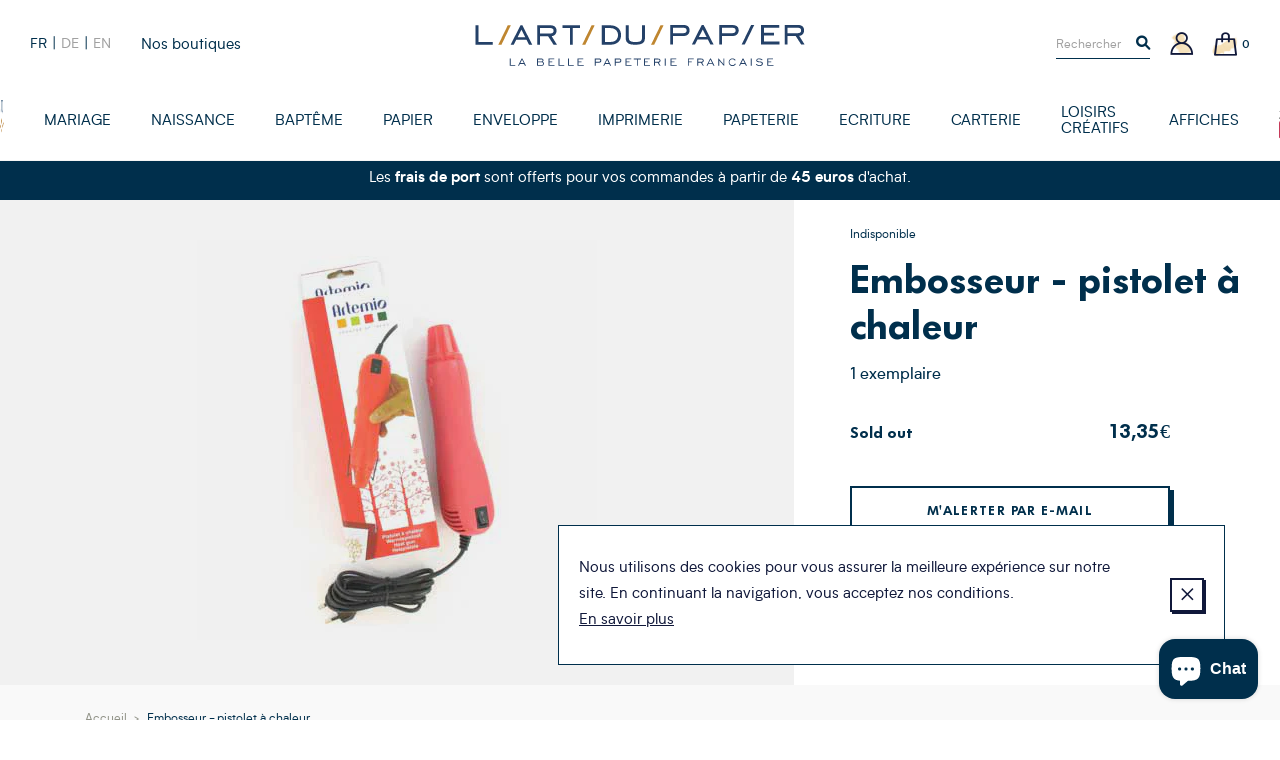

--- FILE ---
content_type: text/html; charset=utf-8
request_url: https://www.art-du-papier.fr/products/embosseur-pistolet-chaleur-artemio-pehg5
body_size: 23903
content:
<!doctype html>
<!--[if IE 9]> <html class="ie9 no-js supports-no-cookies" lang="fr"> <![endif]-->
<!--[if (gt IE 9)|!(IE)]><!--> <html class="no-js supports-no-cookies" lang="fr"> <!--<![endif]-->
<head>

  <meta charset="utf-8" />
  <meta http-equiv="X-UA-Compatible" content="IE=edge" />
  <meta name="viewport" content="width=device-width, initial-scale=1.0, user-scalable=no" />
  <link rel="canonical" href="https://www.art-du-papier.fr/products/embosseur-pistolet-chaleur-artemio-pehg5" />

  

  

  
    <link rel="shortcut icon" href="//www.art-du-papier.fr/cdn/shop/files/ADP-favicon-01_32x32.png?v=1614297872" type="image/png">
  
<title>Embosseur, pistolet à chaleur : Artemio
&ndash; L&#39;Art du Papier Paris</title><meta name="description" content="Envie d&#39;un pistolet à chaleur pour faire du relief avec vos tampons, l&#39;Art du Papier direct vous propose en vente ligne l&#39;embosseur Heat gun de la marque Artemio" />


<meta property="og:site_name" content="L&#39;Art du Papier Paris">
<meta property="og:url" content="https://www.art-du-papier.fr/products/embosseur-pistolet-chaleur-artemio-pehg5">
<meta property="og:title" content="Embosseur - pistolet à chaleur">
<meta property="og:type" content="product">
<meta property="og:description" content="Envie d&#39;un pistolet à chaleur pour faire du relief avec vos tampons, l&#39;Art du Papier direct vous propose en vente ligne l&#39;embosseur Heat gun de la marque Artemio"><meta property="product:availability" content="oos">
  <meta property="product:price:amount" content="13,35">
  <meta property="product:price:currency" content="EUR"><meta property="og:image" content="http://www.art-du-papier.fr/cdn/shop/products/PEHG5_e8b92674-e313-4e28-83a0-088d57e2f649_1200x600_crop_center.jpg?v=1581496682">
      <meta property="og:image:secure_url" content="https://www.art-du-papier.fr/cdn/shop/products/PEHG5_e8b92674-e313-4e28-83a0-088d57e2f649_1200x600_crop_center.jpg?v=1581496682">
      <meta property="og:image:width" content="1200">
      <meta property="og:image:height" content="600">
      <meta property="og:image:alt" content="Embosseur - pistolet à chaleur">

<meta name="twitter:site" content="@">
<meta name="twitter:card" content="summary_large_image">
<meta name="twitter:title" content="Embosseur - pistolet à chaleur">
<meta name="twitter:description" content="Envie d&#39;un pistolet à chaleur pour faire du relief avec vos tampons, l&#39;Art du Papier direct vous propose en vente ligne l&#39;embosseur Heat gun de la marque Artemio">


  
<link type="text/css" href="//www.art-du-papier.fr/cdn/shop/t/3/assets/vendors@theme.min.css?v=152140460666384405611719820627" rel="stylesheet">
<link type="text/css" href="//www.art-du-papier.fr/cdn/shop/t/3/assets/theme.min.css?v=108863076528044201511760281217" rel="stylesheet">


  <script src="//www.art-du-papier.fr/cdn/shopifycloud/storefront/assets/themes_support/option_selection-b017cd28.js" type="text/javascript"></script>
<script>
    document.documentElement.className = document.documentElement.className.replace('no-js', 'js');

    window.theme = {
      strings: {
        addToCart: "Ajouter au panier",
        preorder: "Précommander",
        success: 'Produit ajouté',
        soldOut: "Épuisé",
        emailAlert: "M\u0026#39;alerter par e-mail",
        unavailable: "Sold out",
        quantity_label: "Quantité",
        article: "article",
        articles: "articles",
        product: "produit",
        products: "produits",
        sample: "Translation missing: fr.cart.sample",
        samples: "Translation missing: fr.cart.samples",
        freeSingular: "offert",
        freePlural: "offerts",
        cookieMessage: "Nous utilisons des cookies pour vous assurer la meilleure expérience sur notre site. En continuant la navigation, vous acceptez nos conditions.",
        cookieDismiss: "J\u0026#39;accepte",
        cookieLinkLabel: "En savoir plus",
        cookieLinkUrl: "\/pages\/politique-des-cookies",
        cartEmptyTitle: "Oups, votre panier est vide",
        cartEmptySubtitle: "Ne tardez pas à le remplir !"
      },
      cartDetails: {"note":null,"attributes":{},"original_total_price":0,"total_price":0,"total_discount":0,"total_weight":0.0,"item_count":0,"items":[],"requires_shipping":false,"currency":"EUR","items_subtotal_price":0,"cart_level_discount_applications":[],"checkout_charge_amount":0},
      cartCount: 0,
      moneyFormat: "{{amount_with_comma_separator}}€",
      moneyWithCurrencyFormat: "{{amount_with_comma_separator}}€ EUR",
      rootUrl: ""
    };
  </script>

  
<script type="text/javascript" src="//www.art-du-papier.fr/cdn/shop/t/3/assets/vendors@theme.min.js?v=89808954812065497471719820629" defer="defer"></script>
<script type="text/javascript" src="//www.art-du-papier.fr/cdn/shop/t/3/assets/theme.min.js?v=38736503313737889431733525210" defer="defer"></script>


  <script>window.performance && window.performance.mark && window.performance.mark('shopify.content_for_header.start');</script><meta name="google-site-verification" content="dqM3O_Qqh_2Kvh8ofyvvvDxBF-vDF0ABQhX-Pz71YUk">
<meta id="shopify-digital-wallet" name="shopify-digital-wallet" content="/7595786295/digital_wallets/dialog">
<link rel="alternate" hreflang="x-default" href="https://www.art-du-papier.fr/products/embosseur-pistolet-chaleur-artemio-pehg5">
<link rel="alternate" hreflang="fr" href="https://www.art-du-papier.fr/products/embosseur-pistolet-chaleur-artemio-pehg5">
<link rel="alternate" hreflang="de" href="https://www.art-du-papier.fr/de/products/embosseur-pistolet-chaleur-artemio-pehg5">
<link rel="alternate" hreflang="en" href="https://www.art-du-papier.fr/en/products/embosseur-pistolet-chaleur-artemio-pehg5">
<link rel="alternate" type="application/json+oembed" href="https://www.art-du-papier.fr/products/embosseur-pistolet-chaleur-artemio-pehg5.oembed">
<script async="async" src="/checkouts/internal/preloads.js?locale=fr-FR"></script>
<script id="shopify-features" type="application/json">{"accessToken":"433cd3847b6cff32789e6dd771fcfc8d","betas":["rich-media-storefront-analytics"],"domain":"www.art-du-papier.fr","predictiveSearch":true,"shopId":7595786295,"locale":"fr"}</script>
<script>var Shopify = Shopify || {};
Shopify.shop = "artdupapier.myshopify.com";
Shopify.locale = "fr";
Shopify.currency = {"active":"EUR","rate":"1.0"};
Shopify.country = "FR";
Shopify.theme = {"name":"Art du Papier","id":40128348215,"schema_name":"Art Du Papier","schema_version":"1.0.0","theme_store_id":null,"role":"main"};
Shopify.theme.handle = "null";
Shopify.theme.style = {"id":null,"handle":null};
Shopify.cdnHost = "www.art-du-papier.fr/cdn";
Shopify.routes = Shopify.routes || {};
Shopify.routes.root = "/";</script>
<script type="module">!function(o){(o.Shopify=o.Shopify||{}).modules=!0}(window);</script>
<script>!function(o){function n(){var o=[];function n(){o.push(Array.prototype.slice.apply(arguments))}return n.q=o,n}var t=o.Shopify=o.Shopify||{};t.loadFeatures=n(),t.autoloadFeatures=n()}(window);</script>
<script id="shop-js-analytics" type="application/json">{"pageType":"product"}</script>
<script defer="defer" async type="module" src="//www.art-du-papier.fr/cdn/shopifycloud/shop-js/modules/v2/client.init-shop-cart-sync_BcDpqI9l.fr.esm.js"></script>
<script defer="defer" async type="module" src="//www.art-du-papier.fr/cdn/shopifycloud/shop-js/modules/v2/chunk.common_a1Rf5Dlz.esm.js"></script>
<script defer="defer" async type="module" src="//www.art-du-papier.fr/cdn/shopifycloud/shop-js/modules/v2/chunk.modal_Djra7sW9.esm.js"></script>
<script type="module">
  await import("//www.art-du-papier.fr/cdn/shopifycloud/shop-js/modules/v2/client.init-shop-cart-sync_BcDpqI9l.fr.esm.js");
await import("//www.art-du-papier.fr/cdn/shopifycloud/shop-js/modules/v2/chunk.common_a1Rf5Dlz.esm.js");
await import("//www.art-du-papier.fr/cdn/shopifycloud/shop-js/modules/v2/chunk.modal_Djra7sW9.esm.js");

  window.Shopify.SignInWithShop?.initShopCartSync?.({"fedCMEnabled":true,"windoidEnabled":true});

</script>
<script>(function() {
  var isLoaded = false;
  function asyncLoad() {
    if (isLoaded) return;
    isLoaded = true;
    var urls = ["https:\/\/app.marsello.com\/Portal\/Custom\/ScriptToInstall\/5d07b1cb0880c02a804ec600?aProvId=5d07b1c40880c02a804ec5c5\u0026shop=artdupapier.myshopify.com","https:\/\/a.mailmunch.co\/widgets\/site-695405-af964c515b2831b47906907ab3eaf3328e2b139b.js?shop=artdupapier.myshopify.com","https:\/\/d1564fddzjmdj5.cloudfront.net\/initializercolissimo.js?app_name=happycolissimo\u0026cloud=d1564fddzjmdj5.cloudfront.net\u0026shop=artdupapier.myshopify.com","https:\/\/d3p29gcwgas9m8.cloudfront.net\/assets\/js\/index.js?shop=artdupapier.myshopify.com"];
    for (var i = 0; i < urls.length; i++) {
      var s = document.createElement('script');
      s.type = 'text/javascript';
      s.async = true;
      s.src = urls[i];
      var x = document.getElementsByTagName('script')[0];
      x.parentNode.insertBefore(s, x);
    }
  };
  if(window.attachEvent) {
    window.attachEvent('onload', asyncLoad);
  } else {
    window.addEventListener('load', asyncLoad, false);
  }
})();</script>
<script id="__st">var __st={"a":7595786295,"offset":3600,"reqid":"7f3d3b45-d913-43a7-8dd6-fa1e6ce6aab4-1769093762","pageurl":"www.art-du-papier.fr\/products\/embosseur-pistolet-chaleur-artemio-pehg5","u":"d190d7ebe1c3","p":"product","rtyp":"product","rid":4446154489911};</script>
<script>window.ShopifyPaypalV4VisibilityTracking = true;</script>
<script id="captcha-bootstrap">!function(){'use strict';const t='contact',e='account',n='new_comment',o=[[t,t],['blogs',n],['comments',n],[t,'customer']],c=[[e,'customer_login'],[e,'guest_login'],[e,'recover_customer_password'],[e,'create_customer']],r=t=>t.map((([t,e])=>`form[action*='/${t}']:not([data-nocaptcha='true']) input[name='form_type'][value='${e}']`)).join(','),a=t=>()=>t?[...document.querySelectorAll(t)].map((t=>t.form)):[];function s(){const t=[...o],e=r(t);return a(e)}const i='password',u='form_key',d=['recaptcha-v3-token','g-recaptcha-response','h-captcha-response',i],f=()=>{try{return window.sessionStorage}catch{return}},m='__shopify_v',_=t=>t.elements[u];function p(t,e,n=!1){try{const o=window.sessionStorage,c=JSON.parse(o.getItem(e)),{data:r}=function(t){const{data:e,action:n}=t;return t[m]||n?{data:e,action:n}:{data:t,action:n}}(c);for(const[e,n]of Object.entries(r))t.elements[e]&&(t.elements[e].value=n);n&&o.removeItem(e)}catch(o){console.error('form repopulation failed',{error:o})}}const l='form_type',E='cptcha';function T(t){t.dataset[E]=!0}const w=window,h=w.document,L='Shopify',v='ce_forms',y='captcha';let A=!1;((t,e)=>{const n=(g='f06e6c50-85a8-45c8-87d0-21a2b65856fe',I='https://cdn.shopify.com/shopifycloud/storefront-forms-hcaptcha/ce_storefront_forms_captcha_hcaptcha.v1.5.2.iife.js',D={infoText:'Protégé par hCaptcha',privacyText:'Confidentialité',termsText:'Conditions'},(t,e,n)=>{const o=w[L][v],c=o.bindForm;if(c)return c(t,g,e,D).then(n);var r;o.q.push([[t,g,e,D],n]),r=I,A||(h.body.append(Object.assign(h.createElement('script'),{id:'captcha-provider',async:!0,src:r})),A=!0)});var g,I,D;w[L]=w[L]||{},w[L][v]=w[L][v]||{},w[L][v].q=[],w[L][y]=w[L][y]||{},w[L][y].protect=function(t,e){n(t,void 0,e),T(t)},Object.freeze(w[L][y]),function(t,e,n,w,h,L){const[v,y,A,g]=function(t,e,n){const i=e?o:[],u=t?c:[],d=[...i,...u],f=r(d),m=r(i),_=r(d.filter((([t,e])=>n.includes(e))));return[a(f),a(m),a(_),s()]}(w,h,L),I=t=>{const e=t.target;return e instanceof HTMLFormElement?e:e&&e.form},D=t=>v().includes(t);t.addEventListener('submit',(t=>{const e=I(t);if(!e)return;const n=D(e)&&!e.dataset.hcaptchaBound&&!e.dataset.recaptchaBound,o=_(e),c=g().includes(e)&&(!o||!o.value);(n||c)&&t.preventDefault(),c&&!n&&(function(t){try{if(!f())return;!function(t){const e=f();if(!e)return;const n=_(t);if(!n)return;const o=n.value;o&&e.removeItem(o)}(t);const e=Array.from(Array(32),(()=>Math.random().toString(36)[2])).join('');!function(t,e){_(t)||t.append(Object.assign(document.createElement('input'),{type:'hidden',name:u})),t.elements[u].value=e}(t,e),function(t,e){const n=f();if(!n)return;const o=[...t.querySelectorAll(`input[type='${i}']`)].map((({name:t})=>t)),c=[...d,...o],r={};for(const[a,s]of new FormData(t).entries())c.includes(a)||(r[a]=s);n.setItem(e,JSON.stringify({[m]:1,action:t.action,data:r}))}(t,e)}catch(e){console.error('failed to persist form',e)}}(e),e.submit())}));const S=(t,e)=>{t&&!t.dataset[E]&&(n(t,e.some((e=>e===t))),T(t))};for(const o of['focusin','change'])t.addEventListener(o,(t=>{const e=I(t);D(e)&&S(e,y())}));const B=e.get('form_key'),M=e.get(l),P=B&&M;t.addEventListener('DOMContentLoaded',(()=>{const t=y();if(P)for(const e of t)e.elements[l].value===M&&p(e,B);[...new Set([...A(),...v().filter((t=>'true'===t.dataset.shopifyCaptcha))])].forEach((e=>S(e,t)))}))}(h,new URLSearchParams(w.location.search),n,t,e,['guest_login'])})(!0,!0)}();</script>
<script integrity="sha256-4kQ18oKyAcykRKYeNunJcIwy7WH5gtpwJnB7kiuLZ1E=" data-source-attribution="shopify.loadfeatures" defer="defer" src="//www.art-du-papier.fr/cdn/shopifycloud/storefront/assets/storefront/load_feature-a0a9edcb.js" crossorigin="anonymous"></script>
<script data-source-attribution="shopify.dynamic_checkout.dynamic.init">var Shopify=Shopify||{};Shopify.PaymentButton=Shopify.PaymentButton||{isStorefrontPortableWallets:!0,init:function(){window.Shopify.PaymentButton.init=function(){};var t=document.createElement("script");t.src="https://www.art-du-papier.fr/cdn/shopifycloud/portable-wallets/latest/portable-wallets.fr.js",t.type="module",document.head.appendChild(t)}};
</script>
<script data-source-attribution="shopify.dynamic_checkout.buyer_consent">
  function portableWalletsHideBuyerConsent(e){var t=document.getElementById("shopify-buyer-consent"),n=document.getElementById("shopify-subscription-policy-button");t&&n&&(t.classList.add("hidden"),t.setAttribute("aria-hidden","true"),n.removeEventListener("click",e))}function portableWalletsShowBuyerConsent(e){var t=document.getElementById("shopify-buyer-consent"),n=document.getElementById("shopify-subscription-policy-button");t&&n&&(t.classList.remove("hidden"),t.removeAttribute("aria-hidden"),n.addEventListener("click",e))}window.Shopify?.PaymentButton&&(window.Shopify.PaymentButton.hideBuyerConsent=portableWalletsHideBuyerConsent,window.Shopify.PaymentButton.showBuyerConsent=portableWalletsShowBuyerConsent);
</script>
<script data-source-attribution="shopify.dynamic_checkout.cart.bootstrap">document.addEventListener("DOMContentLoaded",(function(){function t(){return document.querySelector("shopify-accelerated-checkout-cart, shopify-accelerated-checkout")}if(t())Shopify.PaymentButton.init();else{new MutationObserver((function(e,n){t()&&(Shopify.PaymentButton.init(),n.disconnect())})).observe(document.body,{childList:!0,subtree:!0})}}));
</script>
<script id='scb4127' type='text/javascript' async='' src='https://www.art-du-papier.fr/cdn/shopifycloud/privacy-banner/storefront-banner.js'></script>
<script>window.performance && window.performance.mark && window.performance.mark('shopify.content_for_header.end');</script>
<script>var product_detail = {id:'4446154489911',handle:'embosseur-pistolet-chaleur-artemio-pehg5'};window.jQuery || document.write("<script src='//ajax.googleapis.com/ajax/libs/jquery/3.1.1/jquery.min.js'>\x3C/script>")</script><script src="//mycustomify.com/js_api/call/artdupapier" type="text/javascript"></script>

<script src="https://cdn.shopify.com/extensions/e8878072-2f6b-4e89-8082-94b04320908d/inbox-1254/assets/inbox-chat-loader.js" type="text/javascript" defer="defer"></script>
<link href="https://monorail-edge.shopifysvc.com" rel="dns-prefetch">
<script>(function(){if ("sendBeacon" in navigator && "performance" in window) {try {var session_token_from_headers = performance.getEntriesByType('navigation')[0].serverTiming.find(x => x.name == '_s').description;} catch {var session_token_from_headers = undefined;}var session_cookie_matches = document.cookie.match(/_shopify_s=([^;]*)/);var session_token_from_cookie = session_cookie_matches && session_cookie_matches.length === 2 ? session_cookie_matches[1] : "";var session_token = session_token_from_headers || session_token_from_cookie || "";function handle_abandonment_event(e) {var entries = performance.getEntries().filter(function(entry) {return /monorail-edge.shopifysvc.com/.test(entry.name);});if (!window.abandonment_tracked && entries.length === 0) {window.abandonment_tracked = true;var currentMs = Date.now();var navigation_start = performance.timing.navigationStart;var payload = {shop_id: 7595786295,url: window.location.href,navigation_start,duration: currentMs - navigation_start,session_token,page_type: "product"};window.navigator.sendBeacon("https://monorail-edge.shopifysvc.com/v1/produce", JSON.stringify({schema_id: "online_store_buyer_site_abandonment/1.1",payload: payload,metadata: {event_created_at_ms: currentMs,event_sent_at_ms: currentMs}}));}}window.addEventListener('pagehide', handle_abandonment_event);}}());</script>
<script id="web-pixels-manager-setup">(function e(e,d,r,n,o){if(void 0===o&&(o={}),!Boolean(null===(a=null===(i=window.Shopify)||void 0===i?void 0:i.analytics)||void 0===a?void 0:a.replayQueue)){var i,a;window.Shopify=window.Shopify||{};var t=window.Shopify;t.analytics=t.analytics||{};var s=t.analytics;s.replayQueue=[],s.publish=function(e,d,r){return s.replayQueue.push([e,d,r]),!0};try{self.performance.mark("wpm:start")}catch(e){}var l=function(){var e={modern:/Edge?\/(1{2}[4-9]|1[2-9]\d|[2-9]\d{2}|\d{4,})\.\d+(\.\d+|)|Firefox\/(1{2}[4-9]|1[2-9]\d|[2-9]\d{2}|\d{4,})\.\d+(\.\d+|)|Chrom(ium|e)\/(9{2}|\d{3,})\.\d+(\.\d+|)|(Maci|X1{2}).+ Version\/(15\.\d+|(1[6-9]|[2-9]\d|\d{3,})\.\d+)([,.]\d+|)( \(\w+\)|)( Mobile\/\w+|) Safari\/|Chrome.+OPR\/(9{2}|\d{3,})\.\d+\.\d+|(CPU[ +]OS|iPhone[ +]OS|CPU[ +]iPhone|CPU IPhone OS|CPU iPad OS)[ +]+(15[._]\d+|(1[6-9]|[2-9]\d|\d{3,})[._]\d+)([._]\d+|)|Android:?[ /-](13[3-9]|1[4-9]\d|[2-9]\d{2}|\d{4,})(\.\d+|)(\.\d+|)|Android.+Firefox\/(13[5-9]|1[4-9]\d|[2-9]\d{2}|\d{4,})\.\d+(\.\d+|)|Android.+Chrom(ium|e)\/(13[3-9]|1[4-9]\d|[2-9]\d{2}|\d{4,})\.\d+(\.\d+|)|SamsungBrowser\/([2-9]\d|\d{3,})\.\d+/,legacy:/Edge?\/(1[6-9]|[2-9]\d|\d{3,})\.\d+(\.\d+|)|Firefox\/(5[4-9]|[6-9]\d|\d{3,})\.\d+(\.\d+|)|Chrom(ium|e)\/(5[1-9]|[6-9]\d|\d{3,})\.\d+(\.\d+|)([\d.]+$|.*Safari\/(?![\d.]+ Edge\/[\d.]+$))|(Maci|X1{2}).+ Version\/(10\.\d+|(1[1-9]|[2-9]\d|\d{3,})\.\d+)([,.]\d+|)( \(\w+\)|)( Mobile\/\w+|) Safari\/|Chrome.+OPR\/(3[89]|[4-9]\d|\d{3,})\.\d+\.\d+|(CPU[ +]OS|iPhone[ +]OS|CPU[ +]iPhone|CPU IPhone OS|CPU iPad OS)[ +]+(10[._]\d+|(1[1-9]|[2-9]\d|\d{3,})[._]\d+)([._]\d+|)|Android:?[ /-](13[3-9]|1[4-9]\d|[2-9]\d{2}|\d{4,})(\.\d+|)(\.\d+|)|Mobile Safari.+OPR\/([89]\d|\d{3,})\.\d+\.\d+|Android.+Firefox\/(13[5-9]|1[4-9]\d|[2-9]\d{2}|\d{4,})\.\d+(\.\d+|)|Android.+Chrom(ium|e)\/(13[3-9]|1[4-9]\d|[2-9]\d{2}|\d{4,})\.\d+(\.\d+|)|Android.+(UC? ?Browser|UCWEB|U3)[ /]?(15\.([5-9]|\d{2,})|(1[6-9]|[2-9]\d|\d{3,})\.\d+)\.\d+|SamsungBrowser\/(5\.\d+|([6-9]|\d{2,})\.\d+)|Android.+MQ{2}Browser\/(14(\.(9|\d{2,})|)|(1[5-9]|[2-9]\d|\d{3,})(\.\d+|))(\.\d+|)|K[Aa][Ii]OS\/(3\.\d+|([4-9]|\d{2,})\.\d+)(\.\d+|)/},d=e.modern,r=e.legacy,n=navigator.userAgent;return n.match(d)?"modern":n.match(r)?"legacy":"unknown"}(),u="modern"===l?"modern":"legacy",c=(null!=n?n:{modern:"",legacy:""})[u],f=function(e){return[e.baseUrl,"/wpm","/b",e.hashVersion,"modern"===e.buildTarget?"m":"l",".js"].join("")}({baseUrl:d,hashVersion:r,buildTarget:u}),m=function(e){var d=e.version,r=e.bundleTarget,n=e.surface,o=e.pageUrl,i=e.monorailEndpoint;return{emit:function(e){var a=e.status,t=e.errorMsg,s=(new Date).getTime(),l=JSON.stringify({metadata:{event_sent_at_ms:s},events:[{schema_id:"web_pixels_manager_load/3.1",payload:{version:d,bundle_target:r,page_url:o,status:a,surface:n,error_msg:t},metadata:{event_created_at_ms:s}}]});if(!i)return console&&console.warn&&console.warn("[Web Pixels Manager] No Monorail endpoint provided, skipping logging."),!1;try{return self.navigator.sendBeacon.bind(self.navigator)(i,l)}catch(e){}var u=new XMLHttpRequest;try{return u.open("POST",i,!0),u.setRequestHeader("Content-Type","text/plain"),u.send(l),!0}catch(e){return console&&console.warn&&console.warn("[Web Pixels Manager] Got an unhandled error while logging to Monorail."),!1}}}}({version:r,bundleTarget:l,surface:e.surface,pageUrl:self.location.href,monorailEndpoint:e.monorailEndpoint});try{o.browserTarget=l,function(e){var d=e.src,r=e.async,n=void 0===r||r,o=e.onload,i=e.onerror,a=e.sri,t=e.scriptDataAttributes,s=void 0===t?{}:t,l=document.createElement("script"),u=document.querySelector("head"),c=document.querySelector("body");if(l.async=n,l.src=d,a&&(l.integrity=a,l.crossOrigin="anonymous"),s)for(var f in s)if(Object.prototype.hasOwnProperty.call(s,f))try{l.dataset[f]=s[f]}catch(e){}if(o&&l.addEventListener("load",o),i&&l.addEventListener("error",i),u)u.appendChild(l);else{if(!c)throw new Error("Did not find a head or body element to append the script");c.appendChild(l)}}({src:f,async:!0,onload:function(){if(!function(){var e,d;return Boolean(null===(d=null===(e=window.Shopify)||void 0===e?void 0:e.analytics)||void 0===d?void 0:d.initialized)}()){var d=window.webPixelsManager.init(e)||void 0;if(d){var r=window.Shopify.analytics;r.replayQueue.forEach((function(e){var r=e[0],n=e[1],o=e[2];d.publishCustomEvent(r,n,o)})),r.replayQueue=[],r.publish=d.publishCustomEvent,r.visitor=d.visitor,r.initialized=!0}}},onerror:function(){return m.emit({status:"failed",errorMsg:"".concat(f," has failed to load")})},sri:function(e){var d=/^sha384-[A-Za-z0-9+/=]+$/;return"string"==typeof e&&d.test(e)}(c)?c:"",scriptDataAttributes:o}),m.emit({status:"loading"})}catch(e){m.emit({status:"failed",errorMsg:(null==e?void 0:e.message)||"Unknown error"})}}})({shopId: 7595786295,storefrontBaseUrl: "https://www.art-du-papier.fr",extensionsBaseUrl: "https://extensions.shopifycdn.com/cdn/shopifycloud/web-pixels-manager",monorailEndpoint: "https://monorail-edge.shopifysvc.com/unstable/produce_batch",surface: "storefront-renderer",enabledBetaFlags: ["2dca8a86"],webPixelsConfigList: [{"id":"3285680470","configuration":"{\"pixel_id\":\"24865826743107038\",\"pixel_type\":\"facebook_pixel\"}","eventPayloadVersion":"v1","runtimeContext":"OPEN","scriptVersion":"ca16bc87fe92b6042fbaa3acc2fbdaa6","type":"APP","apiClientId":2329312,"privacyPurposes":["ANALYTICS","MARKETING","SALE_OF_DATA"],"dataSharingAdjustments":{"protectedCustomerApprovalScopes":["read_customer_address","read_customer_email","read_customer_name","read_customer_personal_data","read_customer_phone"]}},{"id":"965312854","configuration":"{\"config\":\"{\\\"google_tag_ids\\\":[\\\"AW-1071413609\\\"],\\\"target_country\\\":\\\"FR\\\",\\\"gtag_events\\\":[{\\\"type\\\":\\\"begin_checkout\\\",\\\"action_label\\\":[\\\"G-HTR4M2YNG8\\\",\\\"AW-1071413609\\\/aBPvCLO-_8gBEOny8f4D\\\",\\\"AW-1071413609\\\",\\\"G-NMVP14Q0QG\\\"]},{\\\"type\\\":\\\"search\\\",\\\"action_label\\\":[\\\"G-HTR4M2YNG8\\\",\\\"AW-1071413609\\\/VxD6CLa-_8gBEOny8f4D\\\",\\\"AW-1071413609\\\",\\\"G-NMVP14Q0QG\\\"]},{\\\"type\\\":\\\"view_item\\\",\\\"action_label\\\":[\\\"G-HTR4M2YNG8\\\",\\\"AW-1071413609\\\/fsxJCK2-_8gBEOny8f4D\\\",\\\"AW-1071413609\\\",\\\"G-NMVP14Q0QG\\\"]},{\\\"type\\\":\\\"purchase\\\",\\\"action_label\\\":[\\\"G-HTR4M2YNG8\\\",\\\"AW-1071413609\\\/kA9vCKq-_8gBEOny8f4D\\\",\\\"AW-1071413609\\\",\\\"G-NMVP14Q0QG\\\"]},{\\\"type\\\":\\\"page_view\\\",\\\"action_label\\\":[\\\"G-HTR4M2YNG8\\\",\\\"AW-1071413609\\\/lz_dCKe-_8gBEOny8f4D\\\",\\\"AW-1071413609\\\",\\\"G-NMVP14Q0QG\\\"]},{\\\"type\\\":\\\"add_payment_info\\\",\\\"action_label\\\":[\\\"G-HTR4M2YNG8\\\",\\\"AW-1071413609\\\/OW9DCLm-_8gBEOny8f4D\\\",\\\"AW-1071413609\\\",\\\"G-NMVP14Q0QG\\\"]},{\\\"type\\\":\\\"add_to_cart\\\",\\\"action_label\\\":[\\\"G-HTR4M2YNG8\\\",\\\"AW-1071413609\\\/WLRCCLC-_8gBEOny8f4D\\\",\\\"AW-1071413609\\\",\\\"G-NMVP14Q0QG\\\"]}],\\\"enable_monitoring_mode\\\":false}\"}","eventPayloadVersion":"v1","runtimeContext":"OPEN","scriptVersion":"b2a88bafab3e21179ed38636efcd8a93","type":"APP","apiClientId":1780363,"privacyPurposes":[],"dataSharingAdjustments":{"protectedCustomerApprovalScopes":["read_customer_address","read_customer_email","read_customer_name","read_customer_personal_data","read_customer_phone"]}},{"id":"160432470","eventPayloadVersion":"v1","runtimeContext":"LAX","scriptVersion":"1","type":"CUSTOM","privacyPurposes":["MARKETING"],"name":"Meta pixel (migrated)"},{"id":"177733974","eventPayloadVersion":"v1","runtimeContext":"LAX","scriptVersion":"1","type":"CUSTOM","privacyPurposes":["ANALYTICS"],"name":"Google Analytics tag (migrated)"},{"id":"shopify-app-pixel","configuration":"{}","eventPayloadVersion":"v1","runtimeContext":"STRICT","scriptVersion":"0450","apiClientId":"shopify-pixel","type":"APP","privacyPurposes":["ANALYTICS","MARKETING"]},{"id":"shopify-custom-pixel","eventPayloadVersion":"v1","runtimeContext":"LAX","scriptVersion":"0450","apiClientId":"shopify-pixel","type":"CUSTOM","privacyPurposes":["ANALYTICS","MARKETING"]}],isMerchantRequest: false,initData: {"shop":{"name":"L'Art du Papier Paris","paymentSettings":{"currencyCode":"EUR"},"myshopifyDomain":"artdupapier.myshopify.com","countryCode":"FR","storefrontUrl":"https:\/\/www.art-du-papier.fr"},"customer":null,"cart":null,"checkout":null,"productVariants":[{"price":{"amount":13.35,"currencyCode":"EUR"},"product":{"title":"Embosseur - pistolet à chaleur","vendor":"Artemio","id":"4446154489911","untranslatedTitle":"Embosseur - pistolet à chaleur","url":"\/products\/embosseur-pistolet-chaleur-artemio-pehg5","type":""},"id":"31593607331895","image":{"src":"\/\/www.art-du-papier.fr\/cdn\/shop\/products\/PEHG5_e8b92674-e313-4e28-83a0-088d57e2f649.jpg?v=1581496682"},"sku":"PEHG5","title":"1 exemplaire","untranslatedTitle":"1 exemplaire"}],"purchasingCompany":null},},"https://www.art-du-papier.fr/cdn","fcfee988w5aeb613cpc8e4bc33m6693e112",{"modern":"","legacy":""},{"shopId":"7595786295","storefrontBaseUrl":"https:\/\/www.art-du-papier.fr","extensionBaseUrl":"https:\/\/extensions.shopifycdn.com\/cdn\/shopifycloud\/web-pixels-manager","surface":"storefront-renderer","enabledBetaFlags":"[\"2dca8a86\"]","isMerchantRequest":"false","hashVersion":"fcfee988w5aeb613cpc8e4bc33m6693e112","publish":"custom","events":"[[\"page_viewed\",{}],[\"product_viewed\",{\"productVariant\":{\"price\":{\"amount\":13.35,\"currencyCode\":\"EUR\"},\"product\":{\"title\":\"Embosseur - pistolet à chaleur\",\"vendor\":\"Artemio\",\"id\":\"4446154489911\",\"untranslatedTitle\":\"Embosseur - pistolet à chaleur\",\"url\":\"\/products\/embosseur-pistolet-chaleur-artemio-pehg5\",\"type\":\"\"},\"id\":\"31593607331895\",\"image\":{\"src\":\"\/\/www.art-du-papier.fr\/cdn\/shop\/products\/PEHG5_e8b92674-e313-4e28-83a0-088d57e2f649.jpg?v=1581496682\"},\"sku\":\"PEHG5\",\"title\":\"1 exemplaire\",\"untranslatedTitle\":\"1 exemplaire\"}}]]"});</script><script>
  window.ShopifyAnalytics = window.ShopifyAnalytics || {};
  window.ShopifyAnalytics.meta = window.ShopifyAnalytics.meta || {};
  window.ShopifyAnalytics.meta.currency = 'EUR';
  var meta = {"product":{"id":4446154489911,"gid":"gid:\/\/shopify\/Product\/4446154489911","vendor":"Artemio","type":"","handle":"embosseur-pistolet-chaleur-artemio-pehg5","variants":[{"id":31593607331895,"price":1335,"name":"Embosseur - pistolet à chaleur - 1 exemplaire","public_title":"1 exemplaire","sku":"PEHG5"}],"remote":false},"page":{"pageType":"product","resourceType":"product","resourceId":4446154489911,"requestId":"7f3d3b45-d913-43a7-8dd6-fa1e6ce6aab4-1769093762"}};
  for (var attr in meta) {
    window.ShopifyAnalytics.meta[attr] = meta[attr];
  }
</script>
<script class="analytics">
  (function () {
    var customDocumentWrite = function(content) {
      var jquery = null;

      if (window.jQuery) {
        jquery = window.jQuery;
      } else if (window.Checkout && window.Checkout.$) {
        jquery = window.Checkout.$;
      }

      if (jquery) {
        jquery('body').append(content);
      }
    };

    var hasLoggedConversion = function(token) {
      if (token) {
        return document.cookie.indexOf('loggedConversion=' + token) !== -1;
      }
      return false;
    }

    var setCookieIfConversion = function(token) {
      if (token) {
        var twoMonthsFromNow = new Date(Date.now());
        twoMonthsFromNow.setMonth(twoMonthsFromNow.getMonth() + 2);

        document.cookie = 'loggedConversion=' + token + '; expires=' + twoMonthsFromNow;
      }
    }

    var trekkie = window.ShopifyAnalytics.lib = window.trekkie = window.trekkie || [];
    if (trekkie.integrations) {
      return;
    }
    trekkie.methods = [
      'identify',
      'page',
      'ready',
      'track',
      'trackForm',
      'trackLink'
    ];
    trekkie.factory = function(method) {
      return function() {
        var args = Array.prototype.slice.call(arguments);
        args.unshift(method);
        trekkie.push(args);
        return trekkie;
      };
    };
    for (var i = 0; i < trekkie.methods.length; i++) {
      var key = trekkie.methods[i];
      trekkie[key] = trekkie.factory(key);
    }
    trekkie.load = function(config) {
      trekkie.config = config || {};
      trekkie.config.initialDocumentCookie = document.cookie;
      var first = document.getElementsByTagName('script')[0];
      var script = document.createElement('script');
      script.type = 'text/javascript';
      script.onerror = function(e) {
        var scriptFallback = document.createElement('script');
        scriptFallback.type = 'text/javascript';
        scriptFallback.onerror = function(error) {
                var Monorail = {
      produce: function produce(monorailDomain, schemaId, payload) {
        var currentMs = new Date().getTime();
        var event = {
          schema_id: schemaId,
          payload: payload,
          metadata: {
            event_created_at_ms: currentMs,
            event_sent_at_ms: currentMs
          }
        };
        return Monorail.sendRequest("https://" + monorailDomain + "/v1/produce", JSON.stringify(event));
      },
      sendRequest: function sendRequest(endpointUrl, payload) {
        // Try the sendBeacon API
        if (window && window.navigator && typeof window.navigator.sendBeacon === 'function' && typeof window.Blob === 'function' && !Monorail.isIos12()) {
          var blobData = new window.Blob([payload], {
            type: 'text/plain'
          });

          if (window.navigator.sendBeacon(endpointUrl, blobData)) {
            return true;
          } // sendBeacon was not successful

        } // XHR beacon

        var xhr = new XMLHttpRequest();

        try {
          xhr.open('POST', endpointUrl);
          xhr.setRequestHeader('Content-Type', 'text/plain');
          xhr.send(payload);
        } catch (e) {
          console.log(e);
        }

        return false;
      },
      isIos12: function isIos12() {
        return window.navigator.userAgent.lastIndexOf('iPhone; CPU iPhone OS 12_') !== -1 || window.navigator.userAgent.lastIndexOf('iPad; CPU OS 12_') !== -1;
      }
    };
    Monorail.produce('monorail-edge.shopifysvc.com',
      'trekkie_storefront_load_errors/1.1',
      {shop_id: 7595786295,
      theme_id: 40128348215,
      app_name: "storefront",
      context_url: window.location.href,
      source_url: "//www.art-du-papier.fr/cdn/s/trekkie.storefront.1bbfab421998800ff09850b62e84b8915387986d.min.js"});

        };
        scriptFallback.async = true;
        scriptFallback.src = '//www.art-du-papier.fr/cdn/s/trekkie.storefront.1bbfab421998800ff09850b62e84b8915387986d.min.js';
        first.parentNode.insertBefore(scriptFallback, first);
      };
      script.async = true;
      script.src = '//www.art-du-papier.fr/cdn/s/trekkie.storefront.1bbfab421998800ff09850b62e84b8915387986d.min.js';
      first.parentNode.insertBefore(script, first);
    };
    trekkie.load(
      {"Trekkie":{"appName":"storefront","development":false,"defaultAttributes":{"shopId":7595786295,"isMerchantRequest":null,"themeId":40128348215,"themeCityHash":"7992123643464894808","contentLanguage":"fr","currency":"EUR","eventMetadataId":"8375caf0-b7e6-42da-b492-f9ee3f2da501"},"isServerSideCookieWritingEnabled":true,"monorailRegion":"shop_domain","enabledBetaFlags":["65f19447"]},"Session Attribution":{},"S2S":{"facebookCapiEnabled":false,"source":"trekkie-storefront-renderer","apiClientId":580111}}
    );

    var loaded = false;
    trekkie.ready(function() {
      if (loaded) return;
      loaded = true;

      window.ShopifyAnalytics.lib = window.trekkie;

      var originalDocumentWrite = document.write;
      document.write = customDocumentWrite;
      try { window.ShopifyAnalytics.merchantGoogleAnalytics.call(this); } catch(error) {};
      document.write = originalDocumentWrite;

      window.ShopifyAnalytics.lib.page(null,{"pageType":"product","resourceType":"product","resourceId":4446154489911,"requestId":"7f3d3b45-d913-43a7-8dd6-fa1e6ce6aab4-1769093762","shopifyEmitted":true});

      var match = window.location.pathname.match(/checkouts\/(.+)\/(thank_you|post_purchase)/)
      var token = match? match[1]: undefined;
      if (!hasLoggedConversion(token)) {
        setCookieIfConversion(token);
        window.ShopifyAnalytics.lib.track("Viewed Product",{"currency":"EUR","variantId":31593607331895,"productId":4446154489911,"productGid":"gid:\/\/shopify\/Product\/4446154489911","name":"Embosseur - pistolet à chaleur - 1 exemplaire","price":"13.35","sku":"PEHG5","brand":"Artemio","variant":"1 exemplaire","category":"","nonInteraction":true,"remote":false},undefined,undefined,{"shopifyEmitted":true});
      window.ShopifyAnalytics.lib.track("monorail:\/\/trekkie_storefront_viewed_product\/1.1",{"currency":"EUR","variantId":31593607331895,"productId":4446154489911,"productGid":"gid:\/\/shopify\/Product\/4446154489911","name":"Embosseur - pistolet à chaleur - 1 exemplaire","price":"13.35","sku":"PEHG5","brand":"Artemio","variant":"1 exemplaire","category":"","nonInteraction":true,"remote":false,"referer":"https:\/\/www.art-du-papier.fr\/products\/embosseur-pistolet-chaleur-artemio-pehg5"});
      }
    });


        var eventsListenerScript = document.createElement('script');
        eventsListenerScript.async = true;
        eventsListenerScript.src = "//www.art-du-papier.fr/cdn/shopifycloud/storefront/assets/shop_events_listener-3da45d37.js";
        document.getElementsByTagName('head')[0].appendChild(eventsListenerScript);

})();</script>
  <script>
  if (!window.ga || (window.ga && typeof window.ga !== 'function')) {
    window.ga = function ga() {
      (window.ga.q = window.ga.q || []).push(arguments);
      if (window.Shopify && window.Shopify.analytics && typeof window.Shopify.analytics.publish === 'function') {
        window.Shopify.analytics.publish("ga_stub_called", {}, {sendTo: "google_osp_migration"});
      }
      console.error("Shopify's Google Analytics stub called with:", Array.from(arguments), "\nSee https://help.shopify.com/manual/promoting-marketing/pixels/pixel-migration#google for more information.");
    };
    if (window.Shopify && window.Shopify.analytics && typeof window.Shopify.analytics.publish === 'function') {
      window.Shopify.analytics.publish("ga_stub_initialized", {}, {sendTo: "google_osp_migration"});
    }
  }
</script>
<script
  defer
  src="https://www.art-du-papier.fr/cdn/shopifycloud/perf-kit/shopify-perf-kit-3.0.4.min.js"
  data-application="storefront-renderer"
  data-shop-id="7595786295"
  data-render-region="gcp-us-east1"
  data-page-type="product"
  data-theme-instance-id="40128348215"
  data-theme-name="Art Du Papier"
  data-theme-version="1.0.0"
  data-monorail-region="shop_domain"
  data-resource-timing-sampling-rate="10"
  data-shs="true"
  data-shs-beacon="true"
  data-shs-export-with-fetch="true"
  data-shs-logs-sample-rate="1"
  data-shs-beacon-endpoint="https://www.art-du-papier.fr/api/collect"
></script>
</head><body class=" template-product template-has-hero">

  <div class="page"><div id="shopify-section-offcanvas" class="shopify-section offcanvas"><div class="offcanvas__panel">

  <div class="offcanvas__search">
    <form action="/search" method="get" class="form offcanvas__search-form">
      <input type="hidden" name="q" />
      <input type="hidden" name="type" value="product" />
      <input search-fake-input type="search" placeholder="Rechercher" />
      <button type="submit"></button>
    </form>
  </div>

  <div class="offcanvas__content">
    <div class="container"><div class="offcanvas__languages"><form method="post" action="/localization" id="offcanvas-localization-form" accept-charset="UTF-8" class="shopify-localization-form" enctype="multipart/form-data"><input type="hidden" name="form_type" value="localization" /><input type="hidden" name="utf8" value="✓" /><input type="hidden" name="_method" value="put" /><input type="hidden" name="return_to" value="/products/embosseur-pistolet-chaleur-artemio-pehg5" /><button type="submit" name="locale_code" value="fr" class="active">FR</button><span> | </span><button type="submit" name="locale_code" value="de">DE</button><span> | </span><button type="submit" name="locale_code" value="en">EN</button></form></div><nav class="offcanvas__nav">
          <ul>
            <li class="offcanvas__nav-item"><a href="/" title="Accueil">Accueil</a></li>
            
<li class="offcanvas__nav-item " ><a href="/pages/nos-boutiques" title="Nos boutiques📍">Nos boutiques📍</a></li>
            
<li class="offcanvas__nav-item "  data-item-has-submenu><a href="#" title="La boutique de Noel 🎁">La boutique de Noel 🎁</a><ul class="offcanvas__nav-item-submenu">
                    <li class="offcanvas__nav-subitem" data-subitem-back>
                      <a href="#" title="La boutique de Noel 🎁">La boutique de Noel 🎁</a>
                    </li>
                    
                      <li class="offcanvas__nav-subitem">
                        <a href="https://www.art-du-papier.fr/collections/boutique-de-noel-pour-les-enfants" title="Pour les enfants">Pour les enfants</a>
                      </li>
                    
                      <li class="offcanvas__nav-subitem">
                        <a href="https://www.art-du-papier.fr/collections/boutique-de-noel" title="Pour les plus grands">Pour les plus grands</a>
                      </li>
                    
                  </ul></li>
            
<li class="offcanvas__nav-item " ><a href="https://www.art-du-papier.fr/collections/cartes-voeux" title="Cartes de voeux 2026 ✨">Cartes de voeux 2026 ✨</a></li>
            
<li class="offcanvas__nav-item "  data-item-has-submenu><a href="#" title="Mariage">Mariage</a><ul class="offcanvas__nav-item-submenu">
                    <li class="offcanvas__nav-subitem" data-subitem-back>
                      <a href="#" title="Mariage">Mariage</a>
                    </li>
                    
                      <li class="offcanvas__nav-subitem">
                        <a href="/collections/faire-part-mariage" title="Faire-part">Faire-part</a>
                      </li>
                    
                      <li class="offcanvas__nav-subitem">
                        <a href="/collections/carton-invitation-mariage" title="Reception et brunch">Reception et brunch</a>
                      </li>
                    
                      <li class="offcanvas__nav-subitem">
                        <a href="/collections/stickers-mariage" title="Stickers personnalisés">Stickers personnalisés</a>
                      </li>
                    
                      <li class="offcanvas__nav-subitem">
                        <a href="/collections/doublure-denveloppe" title="Doublures d'enveloppe">Doublures d'enveloppe</a>
                      </li>
                    
                      <li class="offcanvas__nav-subitem">
                        <a href="/collections/tampons-mariage-personnalises" title="Tampons personnalisés">Tampons personnalisés</a>
                      </li>
                    
                      <li class="offcanvas__nav-subitem">
                        <a href="https://www.art-du-papier.fr/collections/les-feuillets-en-papier-calque" title="Feuillets calque">Feuillets calque</a>
                      </li>
                    
                      <li class="offcanvas__nav-subitem">
                        <a href="/collections/livret-de-messe-mariage" title="Livret de cérémonie">Livret de cérémonie</a>
                      </li>
                    
                      <li class="offcanvas__nav-subitem">
                        <a href="/collections/menu-mariage" title="Menus">Menus</a>
                      </li>
                    
                      <li class="offcanvas__nav-subitem">
                        <a href="/collections/nos-plans-de-table-de-mariage" title="Plans de table">Plans de table</a>
                      </li>
                    
                      <li class="offcanvas__nav-subitem">
                        <a href="https://www.art-du-papier.fr/collections/marques-places-et-chevalet-de-table-mariage" title="Marques places">Marques places</a>
                      </li>
                    
                      <li class="offcanvas__nav-subitem">
                        <a href="/collections/marques-tables-de-mariage" title="Marques tables">Marques tables</a>
                      </li>
                    
                      <li class="offcanvas__nav-subitem">
                        <a href="/collections/carte-remerciements-mariage" title="Remerciements">Remerciements</a>
                      </li>
                    
                      <li class="offcanvas__nav-subitem">
                        <a href="https://www.art-du-papier.fr/collections/imprimerie" title="Imprimer ma créa">Imprimer ma créa</a>
                      </li>
                    
                      <li class="offcanvas__nav-subitem">
                        <a href="/pages/faire-part-sur-mesure" title="Le sur Mesure">Le sur Mesure</a>
                      </li>
                    
                  </ul></li>
            
<li class="offcanvas__nav-item "  data-item-has-submenu><a href="#" title="Naissance">Naissance</a><ul class="offcanvas__nav-item-submenu">
                    <li class="offcanvas__nav-subitem" data-subitem-back>
                      <a href="#" title="Naissance">Naissance</a>
                    </li>
                    
                      <li class="offcanvas__nav-subitem">
                        <a href="/collections/faire-part-naissance" title="Faire-part">Faire-part</a>
                      </li>
                    
                      <li class="offcanvas__nav-subitem">
                        <a href="/collections/stickers-naissance" title="Stickers personnaliés">Stickers personnaliés</a>
                      </li>
                    
                      <li class="offcanvas__nav-subitem">
                        <a href="/collections/tampon-naissance-personnalise" title="Tampons personnalisés">Tampons personnalisés</a>
                      </li>
                    
                      <li class="offcanvas__nav-subitem">
                        <a href="/collections/carte-remerciements-naissance" title="Remerciement">Remerciement</a>
                      </li>
                    
                      <li class="offcanvas__nav-subitem">
                        <a href="https://www.art-du-papier.fr/collections/doublure-denveloppe" title="Doublures d'enveloppe">Doublures d'enveloppe</a>
                      </li>
                    
                      <li class="offcanvas__nav-subitem">
                        <a href="/collections/cachet-de-cire-naissance" title="Cachets de cire">Cachets de cire</a>
                      </li>
                    
                      <li class="offcanvas__nav-subitem">
                        <a href="https://www.art-du-papier.fr/collections/imprimerie" title="Imprimer ma créa">Imprimer ma créa</a>
                      </li>
                    
                      <li class="offcanvas__nav-subitem">
                        <a href="/pages/faire-part-sur-mesure" title="Le sur Mesure">Le sur Mesure</a>
                      </li>
                    
                  </ul></li>
            
<li class="offcanvas__nav-item "  data-item-has-submenu><a href="#" title="Baptême">Baptême</a><ul class="offcanvas__nav-item-submenu">
                    <li class="offcanvas__nav-subitem" data-subitem-back>
                      <a href="#" title="Baptême">Baptême</a>
                    </li>
                    
                      <li class="offcanvas__nav-subitem">
                        <a href="/collections/faire-part-bapteme" title="Faire-part">Faire-part</a>
                      </li>
                    
                      <li class="offcanvas__nav-subitem">
                        <a href="/collections/signet-de-bapteme" title="Signet de baptême">Signet de baptême</a>
                      </li>
                    
                      <li class="offcanvas__nav-subitem">
                        <a href="/collections/notre-collection-de-stickers-de-bapteme" title="Stickers personnalisés">Stickers personnalisés</a>
                      </li>
                    
                      <li class="offcanvas__nav-subitem">
                        <a href="/collections/notre-collection-de-couverture-de-livret-de-bapteme" title="Couverture de livret">Couverture de livret</a>
                      </li>
                    
                      <li class="offcanvas__nav-subitem">
                        <a href="/pages/faire-part-sur-mesure" title="Le sur mesure">Le sur mesure</a>
                      </li>
                    
                      <li class="offcanvas__nav-subitem">
                        <a href="https://www.art-du-papier.fr/collections/imprimerie" title="Imprimer ma créa">Imprimer ma créa</a>
                      </li>
                    
                  </ul></li>
            
<li class="offcanvas__nav-item "  data-item-has-submenu><a href="/collections/papier" title="Papiers">Papiers</a><ul class="offcanvas__nav-item-submenu">
                    <li class="offcanvas__nav-subitem" data-subitem-back>
                      <a href="/collections/papier" title="Papiers">Papiers</a>
                    </li>
                    
                      <li class="offcanvas__nav-subitem">
                        <a href="/collections/notre-selection-de-papier-pour-les-restaurants" title="Papier pour les restaurants">Papier pour les restaurants</a>
                      </li>
                    
                      <li class="offcanvas__nav-subitem">
                        <a href="/collections/papier-pour-impression" title="Pour l'impression">Pour l'impression</a>
                      </li>
                    
                      <li class="offcanvas__nav-subitem">
                        <a href="/collections/papier-faire-part" title="Pour les faire-part">Pour les faire-part</a>
                      </li>
                    
                      <li class="offcanvas__nav-subitem">
                        <a href="/collections/papier-et-pochette-cadeau" title="Pour les cadeaux">Pour les cadeaux</a>
                      </li>
                    
                      <li class="offcanvas__nav-subitem">
                        <a href="/collections/papier-origami" title="Pour l'origami">Pour l'origami</a>
                      </li>
                    
                      <li class="offcanvas__nav-subitem">
                        <a href="/collections/papier-a4" title="Feuille A4">Feuille A4</a>
                      </li>
                    
                      <li class="offcanvas__nav-subitem">
                        <a href="/collections/papier-a3" title="Feuille A3">Feuille A3</a>
                      </li>
                    
                      <li class="offcanvas__nav-subitem">
                        <a href="/collections/cartes-et-pochettes" title="Cartes et pochettes">Cartes et pochettes</a>
                      </li>
                    
                      <li class="offcanvas__nav-subitem">
                        <a href="https://www.art-du-papier.fr/collections/papier-pollen-clairefontaine" title="Papier Pollen">Papier Pollen</a>
                      </li>
                    
                  </ul></li>
            
<li class="offcanvas__nav-item "  data-item-has-submenu><a href="/collections/une-collection-unique-denveloppe-couleur" title="Enveloppes">Enveloppes</a><ul class="offcanvas__nav-item-submenu">
                    <li class="offcanvas__nav-subitem" data-subitem-back>
                      <a href="/collections/une-collection-unique-denveloppe-couleur" title="Enveloppes">Enveloppes</a>
                    </li>
                    
                      <li class="offcanvas__nav-subitem">
                        <a href="/collections/enveloppe-a6" title="Enveloppe A6">Enveloppe A6</a>
                      </li>
                    
                      <li class="offcanvas__nav-subitem">
                        <a href="/collections/enveloppe-a5" title="Enveloppe A5">Enveloppe A5</a>
                      </li>
                    
                      <li class="offcanvas__nav-subitem">
                        <a href="/collections/enveloppe-a4" title="Enveloppe A4">Enveloppe A4</a>
                      </li>
                    
                      <li class="offcanvas__nav-subitem">
                        <a href="/collections/enveloppe-carree" title="Enveloppe carrée">Enveloppe carrée</a>
                      </li>
                    
                      <li class="offcanvas__nav-subitem">
                        <a href="/collections/enveloppe-fermeture-japonaise" title="Enveloppe japonaise">Enveloppe japonaise</a>
                      </li>
                    
                      <li class="offcanvas__nav-subitem">
                        <a href="/collections/enveloppe-longue-dl" title="Enveloppe longue">Enveloppe longue</a>
                      </li>
                    
                      <li class="offcanvas__nav-subitem">
                        <a href="https://artdupapier.myshopify.com/collections/enveloppe-faire-part" title="Enveloppe faire-part">Enveloppe faire-part</a>
                      </li>
                    
                      <li class="offcanvas__nav-subitem">
                        <a href="/collections/mini-enveloppe" title="Enveloppe Mini">Enveloppe Mini</a>
                      </li>
                    
                      <li class="offcanvas__nav-subitem">
                        <a href="/collections/enveloppe-pour-photomaton" title="Enveloppe photomaton">Enveloppe photomaton</a>
                      </li>
                    
                      <li class="offcanvas__nav-subitem">
                        <a href="/collections/enveloppe-pour-polaroid" title="Enveloppe polaroid">Enveloppe polaroid</a>
                      </li>
                    
                      <li class="offcanvas__nav-subitem">
                        <a href="/collections/enveloppe-pollen-clairefontaine" title="Enveloppes Pollen">Enveloppes Pollen</a>
                      </li>
                    
                      <li class="offcanvas__nav-subitem">
                        <a href="/collections/doublure-denveloppe" title="Doublure d'enveloppe">Doublure d'enveloppe</a>
                      </li>
                    
                      <li class="offcanvas__nav-subitem">
                        <a href="https://artdupapier.myshopify.com/collections/enveloppe" title="Toutes nos enveloppes">Toutes nos enveloppes</a>
                      </li>
                    
                  </ul></li>
            
<li class="offcanvas__nav-item " ><a href="https://www.art-du-papier.fr/collections/imprimerie" title="Imprimerie">Imprimerie</a></li>
            
<li class="offcanvas__nav-item "  data-item-has-submenu><a href="/collections/papeterie" title="Papeterie">Papeterie</a><ul class="offcanvas__nav-item-submenu">
                    <li class="offcanvas__nav-subitem" data-subitem-back>
                      <a href="/collections/papeterie" title="Papeterie">Papeterie</a>
                    </li>
                    
                      <li class="offcanvas__nav-subitem">
                        <a href="https://www.art-du-papier.fr/collections/album-photo" title="Les albums photos">Les albums photos</a>
                      </li>
                    
                      <li class="offcanvas__nav-subitem">
                        <a href="https://www.art-du-papier.fr/collections/carnet-cahier" title="Les carnets et les cahiers">Les carnets et les cahiers</a>
                      </li>
                    
                      <li class="offcanvas__nav-subitem">
                        <a href="https://www.art-du-papier.fr/collections/carnet-cahier" title="Les blocs notes et les semainiers">Les blocs notes et les semainiers</a>
                      </li>
                    
                      <li class="offcanvas__nav-subitem">
                        <a href="https://www.art-du-papier.fr/collections/housse-pour-ipad-et-tablettes" title="Les housses pour Ipad">Les housses pour Ipad</a>
                      </li>
                    
                      <li class="offcanvas__nav-subitem">
                        <a href="https://www.art-du-papier.fr/collections/housses-pour-ordinateur-et-macbook" title="Les housses pour ordinateur">Les housses pour ordinateur</a>
                      </li>
                    
                      <li class="offcanvas__nav-subitem">
                        <a href="/collections/les-bananes-et-les-sacs" title="Les sacs et les bananes">Les sacs et les bananes</a>
                      </li>
                    
                      <li class="offcanvas__nav-subitem">
                        <a href="https://www.art-du-papier.fr/collections/trousses-et-pochettes" title="Les pochettes et vanitys">Les pochettes et vanitys</a>
                      </li>
                    
                      <li class="offcanvas__nav-subitem">
                        <a href="https://www.art-du-papier.fr/collections/livre-d-or" title="Les livres d'or">Les livres d'or</a>
                      </li>
                    
                      <li class="offcanvas__nav-subitem">
                        <a href="https://www.art-du-papier.fr/collections/stylo" title="Les stylos">Les stylos</a>
                      </li>
                    
                      <li class="offcanvas__nav-subitem">
                        <a href="/collections/les-trousses-originales-et-coloree" title="Les trousses">Les trousses</a>
                      </li>
                    
                      <li class="offcanvas__nav-subitem">
                        <a href="https://www.art-du-papier.fr/collections/masking-tape" title="Les masking tape">Les masking tape</a>
                      </li>
                    
                      <li class="offcanvas__nav-subitem">
                        <a href="https://www.art-du-papier.fr/collections/les-crayons-et-les-stylos" title="Pour les enfants">Pour les enfants</a>
                      </li>
                    
                  </ul></li>
            
<li class="offcanvas__nav-item "  data-item-has-submenu><a href="/collections/carterie" title="Carterie">Carterie</a><ul class="offcanvas__nav-item-submenu">
                    <li class="offcanvas__nav-subitem" data-subitem-back>
                      <a href="/collections/carterie" title="Carterie">Carterie</a>
                    </li>
                    
                      <li class="offcanvas__nav-subitem">
                        <a href="https://www.art-du-papier.fr/collections/invitation-anniversaire-personnalisee" title="Invitations d'anniversaire - New">Invitations d'anniversaire - New</a>
                      </li>
                    
                      <li class="offcanvas__nav-subitem">
                        <a href="/collections/carte-de-voeux" title="Cartes de voeux">Cartes de voeux</a>
                      </li>
                    
                      <li class="offcanvas__nav-subitem">
                        <a href="/collections/notre-collection-de-cartes-de-noel" title="Carte de Noël">Carte de Noël</a>
                      </li>
                    
                      <li class="offcanvas__nav-subitem">
                        <a href="https://www.art-du-papier.fr/collections/carte-de-correspondance-personnalisee" title="Cartes de correspondance">Cartes de correspondance</a>
                      </li>
                    
                      <li class="offcanvas__nav-subitem">
                        <a href="https://www.art-du-papier.fr/collections/papier-a-lettre-personnalise" title="Papiers à lettre">Papiers à lettre</a>
                      </li>
                    
                      <li class="offcanvas__nav-subitem">
                        <a href="https://www.art-du-papier.fr/collections/les-stickers-personnalises-pour-vos-enveloppes" title="Stickers personnalisés">Stickers personnalisés</a>
                      </li>
                    
                      <li class="offcanvas__nav-subitem">
                        <a href="/collections/carte-d-anniversaires" title="Carte d'anniversaire">Carte d'anniversaire</a>
                      </li>
                    
                      <li class="offcanvas__nav-subitem">
                        <a href="/collections/cartes-de-felicitations" title="Carte de félicitations">Carte de félicitations</a>
                      </li>
                    
                      <li class="offcanvas__nav-subitem">
                        <a href="/collections/carte-de-remerciement" title="Carte de remerciement">Carte de remerciement</a>
                      </li>
                    
                      <li class="offcanvas__nav-subitem">
                        <a href="/collections/set-de-correspondance" title="Set de correspondance">Set de correspondance</a>
                      </li>
                    
                  </ul></li>
            
<li class="offcanvas__nav-item "  data-item-has-submenu><a href="#" title="Ecriture">Ecriture</a><ul class="offcanvas__nav-item-submenu">
                    <li class="offcanvas__nav-subitem" data-subitem-back>
                      <a href="#" title="Ecriture">Ecriture</a>
                    </li>
                    
                      <li class="offcanvas__nav-subitem">
                        <a href="https://www.art-du-papier.fr/collections/les-stylos-plume" title="Les stylos plume">Les stylos plume</a>
                      </li>
                    
                      <li class="offcanvas__nav-subitem">
                        <a href="https://www.art-du-papier.fr/collections/stylo-roller" title="Les stylos roller">Les stylos roller</a>
                      </li>
                    
                      <li class="offcanvas__nav-subitem">
                        <a href="https://www.art-du-papier.fr/collections/stylos-bille" title="Les stylos bille">Les stylos bille</a>
                      </li>
                    
                      <li class="offcanvas__nav-subitem">
                        <a href="https://www.art-du-papier.fr/collections/porte-mine" title="Les porte-mines">Les porte-mines</a>
                      </li>
                    
                      <li class="offcanvas__nav-subitem">
                        <a href="https://www.art-du-papier.fr/collections/les-stylos-multifonctions" title="Les stylos multifonctions">Les stylos multifonctions</a>
                      </li>
                    
                      <li class="offcanvas__nav-subitem">
                        <a href="https://www.art-du-papier.fr/collections/caran-dache-les-instruments-pour-lecriture" title="Les stylos Caran d'Ache">Les stylos Caran d'Ache</a>
                      </li>
                    
                      <li class="offcanvas__nav-subitem">
                        <a href="/collections/lamy-les-instruments-pour-lecriture" title="Les stylos Lamy">Les stylos Lamy</a>
                      </li>
                    
                      <li class="offcanvas__nav-subitem">
                        <a href="/collections/les-stylos-legami" title="Les stylos Legami">Les stylos Legami</a>
                      </li>
                    
                      <li class="offcanvas__nav-subitem">
                        <a href="https://www.art-du-papier.fr/collections/stylo" title="Tous les stylos et portes mines">Tous les stylos et portes mines</a>
                      </li>
                    
                  </ul></li>
            
<li class="offcanvas__nav-item "  data-item-has-submenu><a href="#" title="Loisirs créatifs">Loisirs créatifs</a><ul class="offcanvas__nav-item-submenu">
                    <li class="offcanvas__nav-subitem" data-subitem-back>
                      <a href="#" title="Loisirs créatifs">Loisirs créatifs</a>
                    </li>
                    
                      <li class="offcanvas__nav-subitem">
                        <a href="https://www.art-du-papier.fr/collections/cachet-de-cire" title="Les cachets de cire">Les cachets de cire</a>
                      </li>
                    
                      <li class="offcanvas__nav-subitem">
                        <a href="https://www.art-du-papier.fr/collections/coloriage" title="Les coloriages">Les coloriages</a>
                      </li>
                    
                      <li class="offcanvas__nav-subitem">
                        <a href="https://www.art-du-papier.fr/collections/le-dessin-et-les-beaux-arts" title="Le dessin et les beaux arts">Le dessin et les beaux arts</a>
                      </li>
                    
                      <li class="offcanvas__nav-subitem">
                        <a href="https://www.art-du-papier.fr/collections/gommettes-et-stickers" title="Les gommettes et les stickers">Les gommettes et les stickers</a>
                      </li>
                    
                      <li class="offcanvas__nav-subitem">
                        <a href="https://www.art-du-papier.fr/collections/masking-tape" title="Les masking tape">Les masking tape</a>
                      </li>
                    
                      <li class="offcanvas__nav-subitem">
                        <a href="/collections/les-maquettes-3d-en-papier-nouvelle-generation" title="Les maquettes 3D en papier">Les maquettes 3D en papier</a>
                      </li>
                    
                      <li class="offcanvas__nav-subitem">
                        <a href="https://www.art-du-papier.fr/collections/origami" title="L'origami">L'origami</a>
                      </li>
                    
                      <li class="offcanvas__nav-subitem">
                        <a href="/collections/les-jolis-puzzles" title="Les puzzles">Les puzzles</a>
                      </li>
                    
                      <li class="offcanvas__nav-subitem">
                        <a href="https://www.art-du-papier.fr/collections/les-posters-a-sticker" title="Les posters à stickers">Les posters à stickers</a>
                      </li>
                    
                      <li class="offcanvas__nav-subitem">
                        <a href="/collections/poster-omy" title="Les posters géants à colorier">Les posters géants à colorier</a>
                      </li>
                    
                      <li class="offcanvas__nav-subitem">
                        <a href="/collections/poster-a-gratter" title="Les posters géant à gratter">Les posters géant à gratter</a>
                      </li>
                    
                      <li class="offcanvas__nav-subitem">
                        <a href="/collections/les-posters-a-sticker" title="Les posters géant à stickers">Les posters géant à stickers</a>
                      </li>
                    
                      <li class="offcanvas__nav-subitem">
                        <a href="https://www.art-du-papier.fr/collections/tampons-decoratifs" title="Les tampons et les encreurs">Les tampons et les encreurs</a>
                      </li>
                    
                      <li class="offcanvas__nav-subitem">
                        <a href="https://www.art-du-papier.fr/collections/trophee-en-papier" title="Les trophées en papier">Les trophées en papier</a>
                      </li>
                    
                  </ul></li>
            
<li class="offcanvas__nav-item " ><a href="/collections/tirage-dart-et-affiche" title="Affiches">Affiches</a></li>
            
<li class="offcanvas__nav-item " ><a href="https://www.art-du-papier.fr/collections/boutique-de-noel" title="Nos coups de coeurs">Nos coups de coeurs</a></li>
            
            <li class="offcanvas__nav-item offcanvas__nav-item--account">
              <a href="/account/login" title="Mon compte">
                <span class="offcanvas__nav-item-icon">
                  <span class="icon-user"></span>
                </span>
                Mon compte
              </a>
            </li>
          </ul>
        </nav></div>

    <div class="offcanvas__nav-secondary">
      <div class="container"><div class="offcanvas__nav-secondary-title">
        Information société
      </div>
      <ul class="offcanvas__nav-secondary-links">
        
        <li class="offcanvas__nav-secondary-item"><a href="/pages/nos-boutiques" title="L’ART DU PAPIER - Montparnasse">L’ART DU PAPIER - Montparnasse</a></li>
        
        <li class="offcanvas__nav-secondary-item"><a href="/pages/nos-boutiques" title="L’ART DU PAPIER - OPÉRA">L’ART DU PAPIER - OPÉRA</a></li>
        
      </ul><div class="offcanvas__nav-secondary-title">
        Nos services
      </div>
      <ul class="offcanvas__nav-secondary-links">
        
        <li class="offcanvas__nav-secondary-item"><a href="/pages/service-echantillon" title="Commande d'échantillons">Commande d'échantillons</a></li>
        
        <li class="offcanvas__nav-secondary-item"><a href="/pages/studio-de-creation" title="Studio de Création">Studio de Création</a></li>
        
        <li class="offcanvas__nav-secondary-item"><a href="/pages/imprimeur-faire-part" title="Imprimeur à paris depuis 1998">Imprimeur à paris depuis 1998</a></li>
        
        <li class="offcanvas__nav-secondary-item"><a href="https://artdupapier.myshopify.com/collections/faire-part" title="Faire-part">Faire-part</a></li>
        
        <li class="offcanvas__nav-secondary-item"><a href="/pages/faire-part-classique" title="Faire-part classique">Faire-part classique</a></li>
        
        <li class="offcanvas__nav-secondary-item"><a href="/pages/faire-part-dorure-a-chaud" title="Faire-part en dorure a chaud">Faire-part en dorure a chaud</a></li>
        
        <li class="offcanvas__nav-secondary-item"><a href="/pages/faire-part-sur-mesure" title="Faire-part sur mesure">Faire-part sur mesure</a></li>
        
        <li class="offcanvas__nav-secondary-item"><a href="/pages/nos-techniques-dimpressions" title="Nos techniques d'impressions">Nos techniques d'impressions</a></li>
        
        <li class="offcanvas__nav-secondary-item"><a href="/collections/cachet-de-cire-personnalise" title="Cachet de cire personnalisé">Cachet de cire personnalisé</a></li>
        
        <li class="offcanvas__nav-secondary-item"><a href="/collections/tampon-personnalise" title="Tampon personnalisé">Tampon personnalisé</a></li>
        
      </ul></div>
    </div>

  </div>
</div>

<div class="offcanvas__overlay" data-offcanvas-close></div>


</div>
<div id="shopify-section-header" class="shopify-section header header--dark header--image"><div class="header__wrapper" data-section-id="header" data-section-type="header">

  <div class="header__content">

    <div class="header__left"><div class="header__languages"><form method="post" action="/localization" id="header-localization-form" accept-charset="UTF-8" class="shopify-localization-form" enctype="multipart/form-data"><input type="hidden" name="form_type" value="localization" /><input type="hidden" name="utf8" value="✓" /><input type="hidden" name="_method" value="put" /><input type="hidden" name="return_to" value="/products/embosseur-pistolet-chaleur-artemio-pehg5" /><button type="submit" name="locale_code" value="fr" class="active">FR</button><span> | </span><button type="submit" name="locale_code" value="de">DE</button><span> | </span><button type="submit" name="locale_code" value="en">EN</button></form></div><div class="header__left-link">
          <a href="/pages/nos-boutiques">Nos boutiques</a>
        </div></div>

    <span class="header__burger" data-offcanvas-open>
      <span class="icon-menu"></span>
    </span>

    <a class="offcanvas__close" href="#close" data-offcanvas-close>
      <span class="icon-cross"></span>
    </a>

    <a class="header__logo" href="https://www.art-du-papier.fr" title="L&#39;Art du Papier Paris">L&#39;Art du Papier Paris</a>

    <div class="header__actions">
      <div class="header__actions-search">
        <form action="/search" method="get" class="header__actions-search-form">
          <input type="hidden" name="q" />
          <input type="hidden" name="type" value="product" />
          <input search-fake-input type="search" placeholder="Rechercher" />
          <button type="submit"></button>
        </form>
      </div>
      <div class="header__actions-account">
        <a class="header__actions-icon" href="/account/login" title="mon compte">
          <span class="icon-user"></span>
        </a>
      </div>
      <div class="header__actions-cart">
        <a class="header__actions-icon" href="/cart" title="mon panier">
          <span class="icon-cart"></span>
        </a>
        <span class="header__actions-label" data-cart-count>0</span>
      </div>
    </div>
  </div>

  <div class="header__nav"><nav class="header__menu">
        <ul>
          
<li class="header__menu-item header__menu-item--image">
              <a href="https://www.art-du-papier.fr/collections/cartes-voeux" title="Carte-de-voeux-2021.png" data-menu-item="carte-de-voeux-2021-png"><img class="header__menu-img" src="//www.art-du-papier.fr/cdn/shop/files/Carte-de-voeux-2021_x80@2x.png?v=1591587335637974129" alt="L&#39;Art du Papier Paris"></a>
            </li>
          
<li class="header__menu-item">
              <a href="https://www.art-du-papier.fr/collections/mariage" title="MARIAGE" data-menu-item="mariage">MARIAGE
</a>
            </li>
          
<li class="header__menu-item">
              <a href="/collections/faire-part-naissance" title="NAISSANCE" data-menu-item="naissance">NAISSANCE
</a>
            </li>
          
<li class="header__menu-item">
              <a href="https://www.art-du-papier.fr/collections/faire-part-bapteme" title="BAPTÊME" data-menu-item="bapteme">BAPTÊME
</a>
            </li>
          
<li class="header__menu-item">
              <a href="/collections/papier" title="PAPIER" data-menu-item="papier">PAPIER
</a>
            </li>
          
<li class="header__menu-item">
              <a href="/collections/enveloppe" title="ENVELOPPE" data-menu-item="enveloppe">ENVELOPPE
</a>
            </li>
          
<li class="header__menu-item">
              <a href="https://www.art-du-papier.fr/collections/imprimerie" title="IMPRIMERIE" data-menu-item="imprimerie">IMPRIMERIE
</a>
            </li>
          
<li class="header__menu-item">
              <a href="/collections/papeterie" title="PAPETERIE" data-menu-item="papeterie">PAPETERIE
</a>
            </li>
          
<li class="header__menu-item">
              <a href="#" title="ECRITURE" data-menu-item="ecriture">ECRITURE
</a>
            </li>
          
<li class="header__menu-item">
              <a href="/collections/carterie" title="CARTERIE" data-menu-item="carterie">CARTERIE
</a>
            </li>
          
<li class="header__menu-item">
              <a href="#" title="LOISIRS CRÉATIFS" data-menu-item="loisirs-creatifs">LOISIRS CRÉATIFS
</a>
            </li>
          
<li class="header__menu-item">
              <a href="/collections/tirage-dart-et-affiche" title="AFFICHES" data-menu-item="affiches">AFFICHES
</a>
            </li>
          
<li class="header__menu-item header__menu-item--image">
              <a href="https://www.art-du-papier.fr/collections/boutique-de-noel" title="coup_de_coeur.png" data-menu-item="coup_de_coeur-png"><img class="header__menu-img" src="//www.art-du-papier.fr/cdn/shop/files/coup_de_coeur_x80@2x.png?v=7143591884667763692" alt="L&#39;Art du Papier Paris"></a>
            </li>
          
        </ul>
      </nav></div><div class="megarolls"><div class="megaroll" data-megaroll-name="papier" >
            <div class="megaroll__wrapper"><div class="megaroll__col"><a class="megaroll__col-title" href="#">Choix par texture</a>
<ul class="megaroll__col-links"><li><a href="/collections/papier-calque">Papier calque</a></li><li><a href="/collections/papier-japonais">Papier japonais</a></li><li><a href="/collections/papier-kraft">Papier kraft</a></li><li><a href="/collections/papier-metallise">Papier métallisé</a></li><li><a href="/collections/papier-naturel">Papier naturel</a></li><li><a href="/collections/papier-parchemin">Papier parchemin</a></li><li><a href="/collections/papier-recycle">Papier recyclé</a></li><li><a href="/collections/papier-skin">Papier skin</a></li><li><a href="/collections/papier-velin">Papier vélin</a></li><li><a href="/collections/papier-verge">Papier vergé</a></li></ul>
                  </div><div class="megaroll__col"><a class="megaroll__col-title" href="#">Choix par utilisation</a>
<ul class="megaroll__col-links"><li><a href="/collections/papier-pour-impression">Papier pour l'impression</a></li><li><a href="/collections/papier-faire-part">Papier pour faire-part</a></li><li><a href="/collections/notre-selection-de-papier-pour-les-restaurants">Papier pour les restaurants</a></li><li><a href="/collections/papier-origami">Papier pour l'origami</a></li><li><a href="/collections/papier-scapbooking">Papier pour le scapbooking</a></li><li><a href="/collections/papier-et-pochette-cadeau">Papier et pochette cadeau</a></li></ul>
                  </div><div class="megaroll__col"><a class="megaroll__col-title" href="#">Choix par format</a>
<ul class="megaroll__col-links"><li><a href="/collections/papier-a4">Feuille A4</a></li><li><a href="/collections/papier-a3">Feuille A3</a></li><li><a href="/collections/cartes-et-pochettes">Cartes et pochettes</a></li><li><a href="/collections/carte-de-correspondance">Carte de correspondance</a></li><li><a href="/collections/papier-pollen-clairefontaine">Papier pollen clairefontaine</a></li></ul>
                  </div><div class="megaroll__col megaroll__col--colors"><span class="megaroll__col-title">Choix par couleurs</span>
<div class="megaroll__colors">
                    

                        


                      

                      
                        <a class="megaroll__colors-item megaroll__colors-item--white" href="https://artdupapier.myshopify.com/collections/papier/blanc#collection-filters" style="background-color:#FFFFFF;">Blanc</a>
                      
                    

                        

                        


                      

                      
                        <a class="megaroll__colors-item " href="https://artdupapier.myshopify.com/collections/papier/ivoire#collection-filters" style="background-color:#F5F3DA;">Ivoire</a>
                      
                    

                        

                        

                        


                      

                      
                        <a class="megaroll__colors-item " href="https://artdupapier.myshopify.com/collections/papier/beige#collection-filters" style="background-color:#A76F28;">Beige</a>
                      
                    

                        

                        

                        

                        


                      

                      
                        <a class="megaroll__colors-item " href="https://artdupapier.myshopify.com/collections/papier/jaune#collection-filters" style="background-color:#FEC326;">Jaune</a>
                      
                    

                        

                        

                        

                        

                        


                      

                      
                        <a class="megaroll__colors-item " href="https://artdupapier.myshopify.com/collections/papier/orange#collection-filters" style="background-color:#E95A2E;">Orange</a>
                      
                    

                        

                        

                        

                        

                        

                        


                      

                      
                        <a class="megaroll__colors-item " href="https://artdupapier.myshopify.com/collections/papier/rouge#collection-filters" style="background-color:#DC1F1F;">Rouge</a>
                      
                    

                        

                        

                        

                        

                        

                        

                        


                      

                      
                        <a class="megaroll__colors-item " href="https://artdupapier.myshopify.com/collections/papier/bordeaux#collection-filters" style="background-color:#7B0B17;">Bordeaux</a>
                      
                    

                        

                        

                        

                        

                        

                        

                        

                        


                      

                      
                        <a class="megaroll__colors-item " href="https://artdupapier.myshopify.com/collections/papier/violet#collection-filters" style="background-color:#633E5B;">Violet</a>
                      
                    

                        

                        

                        

                        

                        

                        

                        

                        

                        


                      

                      
                        <a class="megaroll__colors-item " href="https://artdupapier.myshopify.com/collections/papier/bleu#collection-filters" style="background-color:#5A7C93;">Bleu</a>
                      
                    

                        

                        

                        

                        

                        

                        

                        

                        

                        

                        


                      

                      
                        <a class="megaroll__colors-item " href="https://artdupapier.myshopify.com/collections/papier/turquoise#collection-filters" style="background-color:#20928A;">Turquoise</a>
                      
                    

                        

                        

                        

                        

                        

                        

                        

                        

                        

                        

                        


                      

                      
                        <a class="megaroll__colors-item " href="https://artdupapier.myshopify.com/collections/papier/rose#collection-filters" style="background-color:#ED828B;">Rose</a>
                      
                    

                        

                        

                        

                        

                        

                        

                        

                        

                        

                        

                        

                        


                      

                      
                        <a class="megaroll__colors-item " href="https://artdupapier.myshopify.com/collections/papier/fuschia#collection-filters" style="background-color:#D3005D;">Fuschia</a>
                      
                    

                        

                        

                        

                        

                        

                        

                        

                        

                        

                        

                        

                        

                        

                        

                        


                      

                      
                        <a class="megaroll__colors-item " href="https://artdupapier.myshopify.com/collections/papier/vert#collection-filters" style="background-color:#5A9F2F;">Vert</a>
                      
                    

                        

                        

                        

                        

                        

                        

                        

                        

                        

                        

                        

                        

                        

                        


                      

                      
                        <a class="megaroll__colors-item " href="https://artdupapier.myshopify.com/collections/papier/gris#collection-filters" style="background-color:#5D5C5E;">Gris</a>
                      
                    

                        

                        

                        

                        

                        

                        

                        

                        

                        

                        

                        

                        

                        


                      

                      
                        <a class="megaroll__colors-item " href="https://artdupapier.myshopify.com/collections/papier/marron#collection-filters" style="background-color:#411F10;">Chocolat</a>
                      
                    

                        

                        

                        

                        

                        

                        

                        

                        

                        

                        

                        

                        

                        

                        

                        

                        

                        

                        


                      

                      
                        <a class="megaroll__colors-item " href="https://artdupapier.myshopify.com/collections/papier/noir#collection-filters" style="background-color:#141112;">Noir</a>
                      
                    

                        

                        

                        

                        

                        

                        

                        

                        

                        

                        

                        

                        

                        

                        

                        

                        

                        


                      

                      
                        <a class="megaroll__colors-item " href="https://artdupapier.myshopify.com/collections/papier/argent#collection-filters" style="background-color:#C0C0C0;">Argent</a>
                      
                    

                        

                        

                        

                        

                        

                        

                        

                        

                        

                        

                        

                        

                        

                        

                        

                        


                      

                      
                        <a class="megaroll__colors-item " href="https://artdupapier.myshopify.com/collections/papier/or#collection-filters" style="background-color:#FFD700;">Or</a>
                      
                    
                  </div>
                </div></div>
          </div><div class="megaroll" data-megaroll-name="enveloppe" >
            <div class="megaroll__wrapper"><div class="megaroll__col"><a class="megaroll__col-title" href="#">Choix part type de papier</a>
<ul class="megaroll__col-links"><li><a href="/collections/enveloppe-calque">Enveloppe calque</a></li><li><a href="/collections/enveloppe-kraft">Enveloppe kraft</a></li><li><a href="/collections/enveloppe-metallisee">Enveloppe métallisée</a></li><li><a href="/collections/enveloppe-papier-nepalais">Enveloppe népalaise</a></li><li><a href="/collections/enveloppe-pailletee">Enveloppe pailletée</a></li><li><a href="/collections/enveloppe-skin">Enveloppe skin</a></li><li><a href="/collections/enveloppe-texture">Enveloppe texture</a></li><li><a href="/collections/enveloppe-velin">Enveloppe vélin couleur</a></li><li><a href="/collections/enveloppe-verge">Enveloppe vergé</a></li></ul>
                  </div><div class="megaroll__col"><a class="megaroll__col-title" href="#">Choix par format</a>
<ul class="megaroll__col-links"><li><a href="/collections/enveloppe-a6">Enveloppe A6</a></li><li><a href="/collections/enveloppe-a5">Enveloppe A5</a></li><li><a href="/collections/enveloppe-a4">Enveloppe A4</a></li><li><a href="/collections/enveloppe-carree">Enveloppe carrée</a></li><li><a href="/collections/enveloppe-fermeture-japonaise">Enveloppe Japonaise</a></li><li><a href="/collections/enveloppe-longue-dl">Enveloppe longue</a></li><li><a href="/collections/notre-collection-denveloppe-rectangulaire">Enveloppe rectangulaire</a></li><li><a href="/collections/mini-enveloppe">Mini enveloppe</a></li></ul>
                  </div><div class="megaroll__col"><span class="megaroll__col-title">Choix par utilisation</span>
<ul class="megaroll__col-links"><li><a href="/collections/doublure-denveloppe">Doublure d'enveloppe</a></li><li><a href="/collections/enveloppe-correspondance">Enveloppe de correspondance</a></li><li><a href="/collections/enveloppe-faire-part">Enveloppe pour vos faire-part</a></li><li><a href="/collections/enveloppe-pour-photomaton">Enveloppe pour photomaton</a></li><li><a href="/collections/enveloppe-pour-polaroid">Enveloppe pour polaroid</a></li><li><a href="/collections/enveloppe-pollen-clairefontaine">Enveloppe pollen clairefontaine</a></li></ul>
                  </div><div class="megaroll__col megaroll__col--colors"><span class="megaroll__col-title">Choix par couleur</span>
<div class="megaroll__colors">
                    

                        


                      

                      
                        <a class="megaroll__colors-item megaroll__colors-item--white" href="https://artdupapier.myshopify.com/collections/enveloppe/blanc#collection-filters" style="background-color:#FFFFFF;">Blanc</a>
                      
                    

                        

                        


                      

                      
                        <a class="megaroll__colors-item " href="https://artdupapier.myshopify.com/collections/enveloppe/ivoire#collection-filters" style="background-color:#F5F3DA;">Ivoire</a>
                      
                    

                        

                        

                        


                      

                      
                        <a class="megaroll__colors-item " href="https://artdupapier.myshopify.com/collections/enveloppe/beige#collection-filters" style="background-color:#A76F28;">Beige</a>
                      
                    

                        

                        

                        

                        


                      

                      
                        <a class="megaroll__colors-item " href="https://artdupapier.myshopify.com/collections/enveloppe/jaune#collection-filters" style="background-color:#FEC326;">Jaune</a>
                      
                    

                        

                        

                        

                        

                        


                      

                      
                        <a class="megaroll__colors-item " href="https://artdupapier.myshopify.com/collections/enveloppe/orange#collection-filters" style="background-color:#E95A2E;">Orange</a>
                      
                    

                        

                        

                        

                        

                        

                        


                      

                      
                        <a class="megaroll__colors-item " href="https://artdupapier.myshopify.com/collections/enveloppe/rouge#collection-filters" style="background-color:#DC1F1F;">Rouge</a>
                      
                    

                        

                        

                        

                        

                        

                        

                        

                        


                      

                      
                        <a class="megaroll__colors-item " href="https://artdupapier.myshopify.com/collections/enveloppe/violet#collection-filters" style="background-color:#633E5B;">Violet</a>
                      
                    

                        

                        

                        

                        

                        

                        

                        

                        

                        


                      

                      
                        <a class="megaroll__colors-item " href="https://artdupapier.myshopify.com/collections/enveloppe/bleu#collection-filters" style="background-color:#5A7C93;">Bleu</a>
                      
                    

                        

                        

                        

                        

                        

                        

                        

                        

                        

                        


                      

                      
                        <a class="megaroll__colors-item " href="https://artdupapier.myshopify.com/collections/enveloppe/turquoise#collection-filters" style="background-color:#20928A;">Turquoise</a>
                      
                    

                        

                        

                        

                        

                        

                        

                        

                        

                        

                        

                        


                      

                      
                        <a class="megaroll__colors-item " href="https://artdupapier.myshopify.com/collections/enveloppe/rose#collection-filters" style="background-color:#ED828B;">Rose</a>
                      
                    

                        

                        

                        

                        

                        

                        

                        


                      

                      
                        <a class="megaroll__colors-item " href="https://artdupapier.myshopify.com/collections/enveloppe/bordeaux#collection-filters" style="background-color:#7B0B17;">Bordeaux</a>
                      
                    

                        

                        

                        

                        

                        

                        

                        

                        

                        

                        

                        

                        


                      

                      
                        <a class="megaroll__colors-item " href="https://artdupapier.myshopify.com/collections/enveloppe/fuschia#collection-filters" style="background-color:#D3005D;">Fuschia</a>
                      
                    

                        

                        

                        

                        

                        

                        

                        

                        

                        

                        

                        

                        

                        


                      

                      
                        <a class="megaroll__colors-item " href="https://artdupapier.myshopify.com/collections/envelppe/marron#collection-filters" style="background-color:#411F10;">Chocolat</a>
                      
                    

                        

                        

                        

                        

                        

                        

                        

                        

                        

                        

                        

                        

                        

                        


                      

                      
                        <a class="megaroll__colors-item " href="https://artdupapier.myshopify.com/collections/enveloppe/gris#collection-filters" style="background-color:#5D5C5E;">Gris</a>
                      
                    

                        

                        

                        

                        

                        

                        

                        

                        

                        

                        

                        

                        

                        

                        

                        


                      

                      
                        <a class="megaroll__colors-item " href="https://artdupapier.myshopify.com/collections/enveloppe/vert#collection-filters" style="background-color:#5A9F2F;">Vert</a>
                      
                    

                        

                        

                        

                        

                        

                        

                        

                        

                        

                        

                        

                        

                        

                        

                        

                        


                      

                      
                        <a class="megaroll__colors-item " href="https://artdupapier.myshopify.com/collections/enveloppe/or#collection-filters" style="background-color:#FFD700;">Or</a>
                      
                    

                        

                        

                        

                        

                        

                        

                        

                        

                        

                        

                        

                        

                        

                        

                        

                        

                        


                      

                      
                        <a class="megaroll__colors-item " href="https://artdupapier.myshopify.com/collections/enveloppe/argent#collection-filters" style="background-color:#C0C0C0;">Argent</a>
                      
                    

                        

                        

                        

                        

                        

                        

                        

                        

                        

                        

                        

                        

                        

                        

                        

                        

                        

                        


                      

                      
                        <a class="megaroll__colors-item " href="https://artdupapier.myshopify.com/collections/enveloppe/noir#collection-filters" style="background-color:#141112;">Noir</a>
                      
                    
                  </div>
                </div></div>
          </div><div class="megaroll" data-megaroll-name="papeterie" >
            <div class="megaroll__wrapper"><div class="megaroll__col"><a class="megaroll__col-title" href="/collections/papeterie-pour-la-maison-et-le-bureau">Pour la maison et le bureau</a>
<ul class="megaroll__col-links"><li><a href="/collections/album-photo">Les albums photos</a></li><li><a href="/collections/les-bananes-et-les-sacs">Les bananes et les sacs</a></li><li><a href="/collections/des-blocs-notes-et-des-semainiers-pour-tout-noter">Les blocs notes et semainiers</a></li><li><a href="/collections/carnet-cahier">Les carnets et les cahiers</a></li><li><a href="/collections/housse-pour-ipad-et-tablettes">Les housses pour Ipad</a></li><li><a href="/collections/housses-pour-ordinateur-et-macbook">Les housses pour ordinateur</a></li><li><a href="/collections/livre-d-or">Les livres d'or</a></li><li><a href="/collections/stylo">Les stylos</a></li><li><a href="/collections/trousses-et-pochettes">Les trousses et pochettes</a></li></ul>
                  </div><div class="megaroll__col"><a class="megaroll__col-title" href="/collections/papeterie-pour-les-enfants">Pour les enfants</a>
<ul class="megaroll__col-links"><li><a href="/collections/origami">L'origami</a></li><li><a href="/collections/coloriage">Les coloriages</a></li><li><a href="/collections/gommettes-et-stickers">Les gommettes et stickers</a></li><li><a href="/collections/les-trousses-originales-et-coloree">Les trousses</a></li><li><a href="/collections/les-crayons-et-les-stylos">Les incontournables de la trousse</a></li><li><a href="/collections/journal-intime">Les journaux intimes</a></li><li><a href="/collections/les-jolis-jeux-en-papier">Les jeux</a></li><li><a href="/collections/les-posters-a-sticker">Les posters à stickers</a></li><li><a href="/collections/trophee-en-papier">Les trophées en papier</a></li><li><a href="/collections/livre-a-remplir">Livre à remplir</a></li><li><a href="/collections/cartouches-d-encre">Cartouches d'encre de couleur</a></li></ul>
                  </div><div class="megaroll__col"><a class="megaroll__col-title" href="/collections/loisirs-creatifs">Pour les créatifs</a>
<ul class="megaroll__col-links"><li><a href="/collections/cachet-de-cire">Les cachets de cire</a></li><li><a href="/collections/calligraphie">La calligraphie</a></li><li><a href="/collections/bouteilles-d-encre">Les encres de couleurs</a></li><li><a href="/collections/les-maquettes-3d-en-papier-nouvelle-generation">Les maquettes en papier</a></li><li><a href="/collections/le-dessin-et-les-beaux-arts">Le dessin et les beaux arts</a></li><li><a href="/collections/masking-tape">Les masking tape</a></li><li><a href="/collections/tampons-decoratifs">Les tampons décoratifs</a></li><li><a href="/collections/encreur-colorbox">Les encreurs</a></li></ul>
                  </div><div class="megaroll__col megaroll__col--medias"><span class="megaroll__col-title">Ma papeterie</span>
<div class="megaroll__media"  style="background-image: url('//www.art-du-papier.fr/cdn/shop/files/VISUEL-CARNETS_250x140_crop_center@2x.jpg?v=1663850756');"></div></div></div>
          </div><div class="megaroll" data-megaroll-name="mariage" >
            <div class="megaroll__wrapper"><div class="megaroll__col"><a class="megaroll__col-title" href="https://www.art-du-papier.fr/collections/faire-part-mariage">Faire-part de mariage</a>
<ul class="megaroll__col-links"><li><a href="/collections/faire-part-mariage-aquarelle">Faire-part mariage aquarelle</a></li><li><a href="/collections/faire-part-de-mariage-calque">Faire-part mariage calque</a></li><li><a href="/collections/faire-part-mariage-champetre-chic">Faire-part mariage champêtre</a></li><li><a href="/collections/faire-part-mariage-chic">Faire-part mariage chic</a></li><li><a href="/collections/faire-part-mariage-classique">Faire-part mariage classique</a></li><li><a href="/collections/faire-part-mariage-kraft">Faire-part mariage kraft</a></li><li><a href="/collections/faire-part-mariage-nature">Faire-part mariage nature</a></li><li><a href="/collections/faire-part-mariage-original">Faire-part mariage original</a></li><li><a href="/collections/faire-part-mariage-vintage">Faire-part mariage vintage</a></li><li><a href="/pages/faire-part-sur-mesure">Faire-part mariage sur mesure</a></li></ul>
                  </div><div class="megaroll__col"><a class="megaroll__col-title" href="#">Gamme mariage</a>
<ul class="megaroll__col-links"><li><a href="/collections/carton-invitation-mariage">Cartons d'invitation et de brunch</a></li><li><a href="https://www.art-du-papier.fr/collections/les-feuillets-en-papier-calque">Feuillets calques</a></li><li><a href="/collections/livret-de-messe-mariage">Livrets de messe</a></li><li><a href="/collections/marques-places-et-chevalet-de-table-mariage">Marques places</a></li><li><a href="/collections/nos-plans-de-table-de-mariage">Plans de table</a></li><li><a href="/collections/marques-tables-de-mariage">Marques table</a></li><li><a href="/collections/menu-mariage">Menus de mariage</a></li><li><a href="/collections/carte-remerciements-mariage">Carte de remerciements</a></li><li><a href="/collections/carte-remerciements-mariage-avec-photo">Carte de remerciements avec photo</a></li></ul>
                  </div><div class="megaroll__col"><a class="megaroll__col-title" href="#">Papeterie de mariage</a>
<ul class="megaroll__col-links"><li><a href="/collections/album-photo-mariage">Albums photos</a></li><li><a href="/collections/doublure-denveloppe">Doublures d'enveloppe</a></li><li><a href="/collections/cachet-de-cire-personnalise-mariage">Cachets de cire</a></li><li><a href="/collections/livre-d-or-mariage">Livre d'or</a></li><li><a href="/collections/stickers-mariage">Stickers personnalisés</a></li><li><a href="/collections/tampons-mariage-personnalises">Tampons personnalisés</a></li></ul>
                  </div><div class="megaroll__col megaroll__col--medias"><span class="megaroll__col-title">J'imprime mon faire-part de Mariage</span>
<a class="megaroll__media" href="https://www.art-du-papier.fr/collections/imprimerie" title="J'imprime mon faire-part de Mariage" style="background-image: url('//www.art-du-papier.fr/cdn/shop/files/imprimerie-faire-part-mariage_250x140_crop_center@2x.jpg?v=1756899270');"></a></div></div>
          </div><div class="megaroll" data-megaroll-name="naissance" >
            <div class="megaroll__wrapper"><div class="megaroll__col"><a class="megaroll__col-title" href="https://www.art-du-papier.fr/collections/faire-part-naissance">Faire-part de naissance</a>
<ul class="megaroll__col-links"><li><a href="/collections/faire-part-naissance-fille">Faire-part naissance fille</a></li><li><a href="/collections/faire-part-naissance-garcon">Faire-part naissance garçon</a></li><li><a href="/collections/faire-part-naissance-classique">Faire-part naissance classique</a></li><li><a href="https://artdupapier.myshopify.com/collections/faire-part-naissance-famille">Faire-part naissance famille</a></li><li><a href="/collections/faire-part-naissance-illustration">Faire-part naissance illustration</a></li><li><a href="/collections/faire-part-naissance-marque-page">Faire-part naissance marque-page</a></li><li><a href="/collections/faire-part-naissance-orignal">Faire-part naissance original</a></li><li><a href="/collections/faire-part-naissance-photomaton">Faire-part naissance photomaton</a></li><li><a href="/collections/faire-part-naissance-polaroid">Faire-part naissance polaroid</a></li><li><a href="/collections/faire-part-naissance-sans-photo">Faire-part naissance sans photo</a></li><li><a href="/collections/faire-part-naissance-jumeaux">Faire-part naissance jumeaux</a></li></ul>
                  </div><div class="megaroll__col"><a class="megaroll__col-title" href="#">Gamme naissance</a>
<ul class="megaroll__col-links"><li><a href="/collections/carte-remerciements-naissance">Carte de remerciements</a></li><li><a href="/collections/carte-remerciements-naissance-originale">Carte de remerciements originale</a></li><li><a href="/collections/carte-de-remerciements-de-naissance-avec-photo">Carte de remerciements photo</a></li><li><a href="https://www.art-du-papier.fr/collections/doublure-denveloppe">Doublures d'enveloppe</a></li><li><a href="/collections/stickers-naissance">Stickers personnalisés</a></li><li><a href="/collections/tampon-naissance-personnalise">Tampons personnalisés</a></li><li><a href="/collections/cachet-de-cire-naissance">Cachets de cire</a></li><li><a href="/collections/album-photo-naissance">Albums photos</a></li></ul>
                  </div><div class="megaroll__col megaroll__col--medias"><span class="megaroll__col-title">J'imprimerie mon faire-part de Naissance</span>
<a class="megaroll__media" href="https://www.art-du-papier.fr/collections/imprimerie/" title="J'imprimerie mon faire-part de Naissance" style="background-image: url('//www.art-du-papier.fr/cdn/shop/files/imprimerie-faire-part-naissance_250x140_crop_center@2x.jpg?v=1756899274');"></a></div></div>
          </div><div class="megaroll" data-megaroll-name="carterie" >
            <div class="megaroll__wrapper"><div class="megaroll__col"><a class="megaroll__col-title" href="/collections/carterie">Cartes prêtes à écrire</a>
<ul class="megaroll__col-links"><li><a href="/collections/notre-collection-de-cartes-de-noel">Cartes de Noël</a></li><li><a href="/collections/carte-de-voeux">Cartes de vœux</a></li><li><a href="/collections/carte-d-anniversaires">Carte d'anniversaires</a></li><li><a href="/collections/cartes-de-felicitations">Cartes de félicitations</a></li><li><a href="/collections/cartes-de-naissance">Cartes de naissance</a></li><li><a href="/collections/cartes-de-mariage">Cartes de mariage</a></li><li><a href="/collections/carte-de-remerciement">Cartes de remerciement</a></li><li><a href="/collections/notre-collection-creative-de-carterie-pour-dire-un-mot">Cartes pour dire un mot</a></li><li><a href="/collections/nos-jolis-sets-de-correspodances">Set de correspondance</a></li></ul>
                  </div><div class="megaroll__col"><span class="megaroll__col-title">Cartes à personnaliser</span>
<ul class="megaroll__col-links"><li><a href="/collections/cartes-voeux">Les cartes de voeux 2026</a></li><li><a href="/collections/carte-de-correspondance-personnalisee">Les cartes de correspondance</a></li><li><a href="https://www.art-du-papier.fr/collections/invitation-anniversaire-personnalisee">Les invitations d'anniversaire</a></li><li><a href="/collections/papier-a-lettre-personnalise">Les papiers à lettre</a></li><li><a href="/collections/les-stickers-personnalises-pour-vos-enveloppes">Les stickers personnalisés</a></li></ul>
                  </div><div class="megaroll__col megaroll__col--medias"><span class="megaroll__col-title">New - des jolies cartes à personnaliser</span>
<a class="megaroll__media" href="/collections/carte-de-correspondance-personnalisee" title="New - des jolies cartes à personnaliser" style="background-image: url('//www.art-du-papier.fr/cdn/shop/files/Carte-correspondance-a-personnaliser-01_250x140_crop_center@2x.png?v=1614315902');"></a></div></div>
          </div><div class="megaroll" data-megaroll-name="" >
            <div class="megaroll__wrapper"><div class="megaroll__col"><ul class="megaroll__col-links"><li><a href="/collections/fete-des-meres">FETE_DES_MERES.png</a></li></ul>
                  </div></div>
          </div><div class="megaroll" data-megaroll-name="bapteme" >
            <div class="megaroll__wrapper"><div class="megaroll__col"><span class="megaroll__col-title">Faire-part de baptême</span>
<ul class="megaroll__col-links"><li><a href="/collections/faire-part-bapteme">Tous nos faire-part de baptême</a></li><li><a href="/collections/faire-part-bapteme-fille">Faire-part de baptême fille</a></li><li><a href="/collections/faire-part-de-bapteme-garcon">Faire-part de baptême garçon</a></li><li><a href="/collections/faire-part-de-bapteme-classique">Faire-part de baptême classique</a></li><li><a href="/collections/faire-part-de-bapteme-illustration">Faire-part de baptême illustration</a></li><li><a href="/collections/faire-part-de-bapteme-photo">Faire-part de baptême photo</a></li><li><a href="/pages/faire-part-sur-mesure">Le sur mesure</a></li><li><a href="/pages/imprimeur-faire-part">Imprimer ma créa</a></li></ul>
                  </div><div class="megaroll__col"><span class="megaroll__col-title">Gamme Baptême</span>
<ul class="megaroll__col-links"><li><a href="/collections/notre-collection-de-stickers-de-bapteme">Les stickers personnalisés</a></li><li><a href="/collections/notre-collection-de-couverture-de-livret-de-bapteme">Les couvertures de livret</a></li><li><a href="/collections/signet-de-bapteme">Les signets de baptême</a></li><li><a href="/collections/notre-collection-de-menu-de-bapteme">Les menus de baptême</a></li><li><a href="/collections/notre-collection-de-marque-place-de-bapteme">Les marque-place personnalisés</a></li></ul>
                  </div><div class="megaroll__col megaroll__col--medias"><span class="megaroll__col-title">Un baptême élégant</span>
<a class="megaroll__media" href="https://www.art-du-papier.fr/collections/faire-part-bapteme/products/faire-part-de-bapteme-colombe-vegetale-1015-b003a" title="Un baptême élégant" style="background-image: url('//www.art-du-papier.fr/cdn/shop/files/BAPTEME-PRINTEMPS-2024_250x140_crop_center@2x.jpg?v=1710318892');"></a></div></div>
          </div><div class="megaroll" data-megaroll-name="ecriture" >
            <div class="megaroll__wrapper"><div class="megaroll__col"><span class="megaroll__col-title">Les stylos et portes mines</span>
<ul class="megaroll__col-links"><li><a href="https://www.art-du-papier.fr/collections/stylo">Tous les stylos et portes mines</a></li><li><a href="https://www.art-du-papier.fr/collections/les-stylos-plume">Les stylos plume</a></li><li><a href="https://www.art-du-papier.fr/collections/stylo-roller">Les stylos roller</a></li><li><a href="https://www.art-du-papier.fr/collections/stylos-bille">Les stylos bille</a></li><li><a href="/collections/les-stylos-billes-legami">Les stylos effaçables</a></li><li><a href="https://www.art-du-papier.fr/collections/porte-mine">Les porte-mines</a></li><li><a href="https://www.art-du-papier.fr/collections/les-stylos-multifonctions">Les stylos multifonctions</a></li></ul>
                  </div><div class="megaroll__col"><span class="megaroll__col-title">Le papier et les encres</span>
<ul class="megaroll__col-links"><li><a href="/collections/cartouches-d-encre">Les cartouches d'encre</a></li><li><a href="/collections/bouteilles-d-encre">Les bouteilles d'encre</a></li><li><a href="/collections/les-jolis-carnets-pour-lecriture">Les carnets et les cahiers</a></li><li><a href="https://www.art-du-papier.fr/collections/nos-jolis-sets-de-correspodances">Les sets de correspondance</a></li></ul>
                  </div><div class="megaroll__col"><span class="megaroll__col-title">Les marques</span>
<ul class="megaroll__col-links"><li><a href="https://www.art-du-papier.fr/collections/caran-dache-les-instruments-pour-lecriture">Caran d'Ache</a></li><li><a href="https://www.art-du-papier.fr/collections/lamy-les-instruments-pour-lecriture">Lamy</a></li><li><a href="/collections/les-stylos-legami">Legami</a></li><li><a href="https://www.art-du-papier.fr/collections/quartier-libre-les-jolis-carnets-decriture">Quartier Libre</a></li><li><a href="https://www.art-du-papier.fr/collections/wouf-les-jolis-carnets-decriture">Wouf</a></li><li><a href="https://www.art-du-papier.fr/collections/rhodia-les-jolis-carnets-decriture">Rhodia</a></li></ul>
                  </div></div>
          </div><div class="megaroll" data-megaroll-name="loisirs-creatifs" >
            <div class="megaroll__wrapper"><div class="megaroll__col"><a class="megaroll__col-title" href="https://www.art-du-papier.fr/collections/le-dessin-et-les-beaux-arts">Le dessin et les beaux arts</a>
<ul class="megaroll__col-links"><li><a href="https://www.art-du-papier.fr/collections/les-crayons-de-couleurs">Les crayons de couleur</a></li><li><a href="https://www.art-du-papier.fr/collections/les-feutres">Les feutres</a></li><li><a href="https://www.art-du-papier.fr/collections/papier-pour-le-dessin">Les pochettes de papier</a></li><li><a href="https://www.art-du-papier.fr/collections/nos-carnets-pour-le-dessin">Les blocs et les carnets</a></li><li><a href="https://www.art-du-papier.fr/collections/nos-coffrets-cadeaux-pour-les-artistes">Les coffrets cadeaux</a></li></ul>
                  </div><div class="megaroll__col"><span class="megaroll__col-title">Pour les enfants</span>
<ul class="megaroll__col-links"><li><a href="/collections/les-maquettes-3d-en-papier-nouvelle-generation">La déco en 3D</a></li><li><a href="/collections/origami">L'origami</a></li><li><a href="https://www.art-du-papier.fr/collections/cahiers-de-coloriage-laissez-libre-cours-a-votre-creativite">Les cahiers de coloriage</a></li><li><a href="https://www.art-du-papier.fr/collections/gommettes-et-stickers">Les gommettes et les stickers</a></li><li><a href="https://www.art-du-papier.fr/collections/livre-a-remplir">Les livres à remplir</a></li><li><a href="/collections/poster-omy">Les posters à colorier</a></li><li><a href="/collections/les-jolis-puzzles">Les puzzles</a></li><li><a href="https://www.art-du-papier.fr/collections/trophee-en-papier">Les trophées en papier</a></li></ul>
                  </div><div class="megaroll__col"><span class="megaroll__col-title">Pour les plus grands</span>
<ul class="megaroll__col-links"><li><a href="/collections/les-cartes-et-les-enveloppes">Les cartes et les enveloppes</a></li><li><a href="https://www.art-du-papier.fr/collections/papier-a4">Les jolis papiers A4</a></li><li><a href="https://www.art-du-papier.fr/collections/cachet-de-cire">Les cachets de cire</a></li><li><a href="/collections/masking-tape">Les masking tape</a></li><li><a href="https://www.art-du-papier.fr/collections/tampon-personnalise">Les tampons personnalisés</a></li><li><a href="https://www.art-du-papier.fr/collections/encreur-colorbox">Les encreurs pour tampon</a></li><li><a href="/collections/nos-stickers-personnalises">Les stickers pesonnalisés</a></li></ul>
                  </div><div class="megaroll__col megaroll__col--medias"><span class="megaroll__col-title">New ! Les maquettes 3D</span>
<a class="megaroll__media" href="https://www.art-du-papier.fr/collections/les-maquettes-3d-en-papier-nouvelle-generation" title="New ! Les maquettes 3D" style="background-image: url('//www.art-du-papier.fr/cdn/shop/files/PalmSpring-all_250x140_crop_center@2x.jpg?v=1720194876');"></a></div></div>
          </div></div></div>

<div class="header__overlay"></div>


</div>

    <div id="shopify-section-promobanner" class="shopify-section promobanner"><div class="promobanner__messages">
    <span data-promobanner-marquee="Les frais de port sont offerts pour vos commandes à partir de 45 euros d'achat.&nbsp;&nbsp;&nbsp;&nbsp;&nbsp;&nbsp;&nbsp;&nbsp;&nbsp;&nbsp;&nbsp;&nbsp;&nbsp;&nbsp;&nbsp;&nbsp;&nbsp;&nbsp;&nbsp;&nbsp;&nbsp;&nbsp;&nbsp;&nbsp;&nbsp;Mariage, Naissance, Baptême ... Nous vérifions chacun de vos designs ainsi que la qualité des images sélectionnées avant d'imprimer vos commandes." data-promobanner-marquee-separator="&nbsp;&nbsp;&nbsp;&nbsp;&nbsp;&nbsp;&nbsp;&nbsp;&nbsp;&nbsp;&nbsp;&nbsp;&nbsp;&nbsp;&nbsp;&nbsp;&nbsp;&nbsp;&nbsp;&nbsp;&nbsp;&nbsp;&nbsp;&nbsp;&nbsp;" style="--duration: 35s">Les frais de port sont offerts pour vos commandes à partir de 45 euros d'achat.&nbsp;&nbsp;&nbsp;&nbsp;&nbsp;&nbsp;&nbsp;&nbsp;&nbsp;&nbsp;&nbsp;&nbsp;&nbsp;&nbsp;&nbsp;&nbsp;&nbsp;&nbsp;&nbsp;&nbsp;&nbsp;&nbsp;&nbsp;&nbsp;&nbsp;Mariage, Naissance, Baptême ... Nous vérifions chacun de vos designs ainsi que la qualité des images sélectionnées avant d'imprimer vos commandes.</span>
    <ul data-promobanner-fade><li class="active">Les <strong>frais de port</strong> sont offerts pour vos commandes à partir de <strong>45 euros</strong> d'achat.</li><li><strong>Mariage, Naissance, Baptême ...</strong> Nous vérifions chacun de vos designs ainsi que la qualité des images sélectionnées avant d'imprimer vos commandes.</li></ul>
  </div>
</div>
<div class="main">

      

      
<div class="product__template" data-section-id="" data-section-type="product" data-enable-history-state="true" data-product-preorder="false">

  <div class="product__header">

      <div class="product__inner"><div class="product__gallery"><div class="product__gallery-images">
                  <div class="product__gallery-image">
                    <img
                      class="lazyload"
                      src="//www.art-du-papier.fr/cdn/shop/products/PEHG5_e8b92674-e313-4e28-83a0-088d57e2f649_600x600.jpg?v=1581496682"
                      data-srcset="//www.art-du-papier.fr/cdn/shop/products/PEHG5_e8b92674-e313-4e28-83a0-088d57e2f649_600x600.jpg?v=1581496682 1x, //www.art-du-papier.fr/cdn/shop/products/PEHG5_e8b92674-e313-4e28-83a0-088d57e2f649_600x600@2x.jpg?v=1581496682 2x"
                      alt="Embosseur - pistolet à chaleur" />
                  </div>
                </div></div><div class="product__card">
          <div class="product__card-content">
            <span class="product__sticker">indisponible</span>

            

            <h1 class="product__title">Embosseur - pistolet à chaleur</h1><div class="product__subtitle" data-product-variant-title>
              1 exemplaire
            </div>
            <div class="product__form">
            
            
            
            
<div class="product__options"><select name="id" class="no-js" data-product-select>
                  
                    <option
                      selected="selected"
                      disabled="disabled"
                      value="31593607331895">
                      1 exemplaire
                    </option>
                  
                </select>
              </div><div class="product__infos product__infos--unavailable" data-info-wrapper><span class="product__infos-title" data-product-infos-title>Sold out</span><div class="product__infos-main"><div class="product__quantity hidden" data-product-quantity>
                <div class="product__quantity-switcher">
                  <div class="product__quantity-switcher-action disabled" data-quantity-action="-1">-</div>
                  <input type="number" name="quantity-switcher-value" min="1" value="1" class="product__quantity-switcher-value" data-quantity-value="1">
                  <div class="product__quantity-switcher-action" data-quantity-action="+1">+</div>
                </div>
              </div><div class="product__price" data-price-wrapper>
                <span class="product__price-value" data-product-price>
                  13,35€
                </span><div class="product__price-unit" >
                  <span data-product-variant-unit-price>0,00</span>€ / unité
                </div>
              </div>
            </div>
          </div>

          <div class="product__button">
            <button
              class="btn btn--block btn--secondary btn--email-alert"
              
                data-button-add-to-cart
                data-cart-quantity="1"
              
              data-product-handle="embosseur-pistolet-chaleur-artemio-pehg5"
              type="submit">M&#39;alerter par e-mail
</button>
          </div>
          <div class="product__delay">
            <strong>Délais d'expédition:</strong> 24 à 48 heures ouvrées
          </div>
          </div></div>
      </div>
    </div>
  </div>

  <div data-anchor-name="product-content">
    <div class="product__content">
      <div class="container">
        <div class="breadcrumb">
  <a href="https://www.art-du-papier.fr">Accueil</a>
  
    <span class="breadcrumb__current">Embosseur - pistolet à chaleur</span>
  
  
  
  
  
  
  
  
  
  
  
  
  
  
</div>


        <div class="product__main"><div class="product__section">
              <h2 class="product__section-title">Description du produit</h2>
              <div class="product__section-content">
                <strong>Embosseur électrique Heat Gun</strong><br>
 Ce pistolet à chaleur permet de faire fondre et gonfler les poudres à embosser appliquées sur les impressions tamponnées avec des encres à séchage lent.
              </div>
            </div><div class="product__section product__section--attributes"><div class="product__section-attribute">
                <div class="product__section-attribute-title">Designer</div>
                <h3 class="product__section-attribute-content">Artemio</h3>
              </div></div></div>
      </div>
    </div>
  </div>

  <script data-app="esc-out-of-stock" type="text/json">[{"id":31593607331895,"title":"1 exemplaire","option1":"1 exemplaire","option2":null,"option3":null,"sku":"PEHG5","requires_shipping":true,"taxable":true,"featured_image":null,"available":false,"name":" | escape","public_title":" | escape","options":["1 exemplaire"],"price":1335,"weight":51,"compare_at_price":null,"inventory_quantity":-16,"inventory_management":"shopify","inventory_policy":"deny","barcode":"#N/A"}]</script><script type="application/json" data-product-json>
      {"id":4446154489911,"title":"Embosseur - pistolet à chaleur","handle":"embosseur-pistolet-chaleur-artemio-pehg5","description":"\u003cstrong\u003eEmbosseur électrique Heat Gun\u003c\/strong\u003e\u003cbr\u003e\n Ce pistolet à chaleur permet de faire fondre et gonfler les poudres à embosser appliquées sur les impressions tamponnées avec des encres à séchage lent.","published_at":"2020-02-04T09:29:14+01:00","created_at":"2020-02-04T09:29:16+01:00","vendor":"Artemio","type":"","tags":["artemio","Carterie","colorbox","Embossage","Embosseur","France","Indisponible","pistolet à chaleur","Scrapbooking","Tampon décoratif"],"price":1335,"price_min":1335,"price_max":1335,"available":false,"price_varies":false,"compare_at_price":null,"compare_at_price_min":0,"compare_at_price_max":0,"compare_at_price_varies":false,"variants":[{"id":31593607331895,"title":"1 exemplaire","option1":"1 exemplaire","option2":null,"option3":null,"sku":"PEHG5","requires_shipping":true,"taxable":true,"featured_image":null,"available":false,"name":"Embosseur - pistolet à chaleur - 1 exemplaire","public_title":"1 exemplaire","options":["1 exemplaire"],"price":1335,"weight":51,"compare_at_price":null,"inventory_management":"shopify","barcode":"#N\/A","requires_selling_plan":false,"selling_plan_allocations":[]}],"images":["\/\/www.art-du-papier.fr\/cdn\/shop\/products\/PEHG5_e8b92674-e313-4e28-83a0-088d57e2f649.jpg?v=1581496682"],"featured_image":"\/\/www.art-du-papier.fr\/cdn\/shop\/products\/PEHG5_e8b92674-e313-4e28-83a0-088d57e2f649.jpg?v=1581496682","options":["Conditionnement"],"media":[{"alt":"Embosseur - pistolet à chaleur","id":6246340755511,"position":1,"preview_image":{"aspect_ratio":1.0,"height":400,"width":400,"src":"\/\/www.art-du-papier.fr\/cdn\/shop\/products\/PEHG5_e8b92674-e313-4e28-83a0-088d57e2f649.jpg?v=1581496682"},"aspect_ratio":1.0,"height":400,"media_type":"image","src":"\/\/www.art-du-papier.fr\/cdn\/shop\/products\/PEHG5_e8b92674-e313-4e28-83a0-088d57e2f649.jpg?v=1581496682","width":400}],"requires_selling_plan":false,"selling_plan_groups":[],"content":"\u003cstrong\u003eEmbosseur électrique Heat Gun\u003c\/strong\u003e\u003cbr\u003e\n Ce pistolet à chaleur permet de faire fondre et gonfler les poudres à embosser appliquées sur les impressions tamponnées avec des encres à séchage lent."}
    </script></div>

<div class="section section--products"><div class="section__tabs" data-tabs-container>
      <div class="container container--ultralarge">
        <div class="section__tabs-nav">
          <ul><li class="active" data-tab="dans-la-meme-collection"><h2>Dans la même collection ...</h2></li>
            
          </ul>
        </div>
      </div><div class="section__tabs-content active" data-tab-id="dans-la-meme-collection"><div class="products__wrapper products__wrapper--swiper">
            <div class="container container--ultralarge">
              <div class="swiper-container">
                <div class="swiper-wrapper"><div class="swiper-slide">
                        <a class="product__teaser" href="/products/encreur-sechage-rapide-cuivre-izink-quick-dry-aladine" title="Encreur séchage rapide cuivre">
  <div class="product__teaser-content">
    <div class="product__header">
      
<div class="product__image">
          <img
            class="lazyload"
            src="//www.art-du-papier.fr/cdn/shop/products/19550_x300.jpg?v=1655396111"
            data-srcset="//www.art-du-papier.fr/cdn/shop/products/19550_x300.jpg?v=1655396111 1x, //www.art-du-papier.fr/cdn/shop/products/19550_x300@2x.jpg?v=1655396111 2x"
            alt="Encreur séchage rapide cuivre" /></div><div class="product__banner"><button class="btn btn--tertiary btn--draw btn--block btn--paddingless" data-product-modal="encreur-sechage-rapide-cuivre-izink-quick-dry-aladine"><span class="btn-label">Ajouter au panier</span><div class="draw-inner"></div>
        </button></div>

    </div>
    <div class="product__content">
      <h3 class="product__title">Encreur séchage rapide cuivre</h3>
      <div class="product__subtitle"><span class="product__price-value">3,30€</span></div></div>
  </div>
</a>

                      </div><div class="swiper-slide">
                        <a class="product__teaser" href="/products/encreur-sechage-rapide-argent-izink-quick-dry-aladine" title="Encreur séchage rapide argent">
  <div class="product__teaser-content">
    <div class="product__header">
      <span class="product__sticker">indisponible</span>
<div class="product__image">
          <img
            class="lazyload"
            src="//www.art-du-papier.fr/cdn/shop/products/19549_x300.jpg?v=1655395922"
            data-srcset="//www.art-du-papier.fr/cdn/shop/products/19549_x300.jpg?v=1655395922 1x, //www.art-du-papier.fr/cdn/shop/products/19549_x300@2x.jpg?v=1655395922 2x"
            alt="Encreur séchage rapide argent" /></div><div class="product__banner"><button class="btn btn--tertiary btn--draw btn--block btn--paddingless" data-product-view-product>
          <span class="btn-label">Ajouter au panier</span>
          <div class="draw-inner"></div>
        </button></div>

    </div>
    <div class="product__content">
      <h3 class="product__title">Encreur séchage rapide argent</h3>
      <div class="product__subtitle"><span class="product__price-value">3,30€</span></div></div>
  </div>
</a>

                      </div><div class="swiper-slide">
                        <a class="product__teaser" href="/products/encreur-sechage-rapide-or-izink-quick-dry-aladine" title="Encreur séchage rapide or">
  <div class="product__teaser-content">
    <div class="product__header">
      
<div class="product__image">
          <img
            class="lazyload"
            src="//www.art-du-papier.fr/cdn/shop/products/19548_x300.jpg?v=1655395844"
            data-srcset="//www.art-du-papier.fr/cdn/shop/products/19548_x300.jpg?v=1655395844 1x, //www.art-du-papier.fr/cdn/shop/products/19548_x300@2x.jpg?v=1655395844 2x"
            alt="Encreur séchage rapide or" /></div><div class="product__banner"><button class="btn btn--tertiary btn--draw btn--block btn--paddingless" data-product-modal="encreur-sechage-rapide-or-izink-quick-dry-aladine"><span class="btn-label">Ajouter au panier</span><div class="draw-inner"></div>
        </button></div>

    </div>
    <div class="product__content">
      <h3 class="product__title">Encreur séchage rapide or</h3>
      <div class="product__subtitle"><span class="product__price-value">3,30€</span></div></div>
  </div>
</a>

                      </div><div class="swiper-slide">
                        <a class="product__teaser" href="/products/encreur-sechage-rapide-blanc-izink-quick-dry-aladine" title="Encreur séchage rapide blanc">
  <div class="product__teaser-content">
    <div class="product__header">
      
<div class="product__image">
          <img
            class="lazyload"
            src="//www.art-du-papier.fr/cdn/shop/products/19547_x300.jpg?v=1655395058"
            data-srcset="//www.art-du-papier.fr/cdn/shop/products/19547_x300.jpg?v=1655395058 1x, //www.art-du-papier.fr/cdn/shop/products/19547_x300@2x.jpg?v=1655395058 2x"
            alt="Encreur séchage rapide blanc" /></div><div class="product__banner"><button class="btn btn--tertiary btn--draw btn--block btn--paddingless" data-product-modal="encreur-sechage-rapide-blanc-izink-quick-dry-aladine"><span class="btn-label">Ajouter au panier</span><div class="draw-inner"></div>
        </button></div>

    </div>
    <div class="product__content">
      <h3 class="product__title">Encreur séchage rapide blanc</h3>
      <div class="product__subtitle"><span class="product__price-value">3,30€</span></div></div>
  </div>
</a>

                      </div><div class="swiper-slide">
                        <a class="product__teaser" href="/products/encreur-sechage-rapide-noir-izink-quick-dry-aladine" title="Encreur séchage rapide noir">
  <div class="product__teaser-content">
    <div class="product__header">
      
<div class="product__image">
          <img
            class="lazyload"
            src="//www.art-du-papier.fr/cdn/shop/products/19546_x300.jpg?v=1655394856"
            data-srcset="//www.art-du-papier.fr/cdn/shop/products/19546_x300.jpg?v=1655394856 1x, //www.art-du-papier.fr/cdn/shop/products/19546_x300@2x.jpg?v=1655394856 2x"
            alt="Encreur séchage rapide noir" /></div><div class="product__banner"><button class="btn btn--tertiary btn--draw btn--block btn--paddingless" data-product-modal="encreur-sechage-rapide-noir-izink-quick-dry-aladine"><span class="btn-label">Ajouter au panier</span><div class="draw-inner"></div>
        </button></div>

    </div>
    <div class="product__content">
      <h3 class="product__title">Encreur séchage rapide noir</h3>
      <div class="product__subtitle"><span class="product__price-value">3,30€</span></div></div>
  </div>
</a>

                      </div><div class="swiper-slide">
                        <a class="product__teaser" href="/products/encreur-sechage-rapide-gris-izink-quick-dry-aladine" title="Encreur séchage rapide gris">
  <div class="product__teaser-content">
    <div class="product__header">
      
<div class="product__image">
          <img
            class="lazyload"
            src="//www.art-du-papier.fr/cdn/shop/products/19545_x300.jpg?v=1655394779"
            data-srcset="//www.art-du-papier.fr/cdn/shop/products/19545_x300.jpg?v=1655394779 1x, //www.art-du-papier.fr/cdn/shop/products/19545_x300@2x.jpg?v=1655394779 2x"
            alt="Encreur séchage rapide gris" /></div><div class="product__banner"><button class="btn btn--tertiary btn--draw btn--block btn--paddingless" data-product-modal="encreur-sechage-rapide-gris-izink-quick-dry-aladine"><span class="btn-label">Ajouter au panier</span><div class="draw-inner"></div>
        </button></div>

    </div>
    <div class="product__content">
      <h3 class="product__title">Encreur séchage rapide gris</h3>
      <div class="product__subtitle"><span class="product__price-value">3,30€</span></div></div>
  </div>
</a>

                      </div><div class="swiper-slide">
                        <a class="product__teaser" href="/products/encreur-sechage-rapide-vert-izink-quick-dry-aladine" title="Encreur séchage rapide vert">
  <div class="product__teaser-content">
    <div class="product__header">
      
<div class="product__image">
          <img
            class="lazyload"
            src="//www.art-du-papier.fr/cdn/shop/products/19544_x300.jpg?v=1655394032"
            data-srcset="//www.art-du-papier.fr/cdn/shop/products/19544_x300.jpg?v=1655394032 1x, //www.art-du-papier.fr/cdn/shop/products/19544_x300@2x.jpg?v=1655394032 2x"
            alt="Encreur séchage rapide vert" /></div><div class="product__banner"><button class="btn btn--tertiary btn--draw btn--block btn--paddingless" data-product-modal="encreur-sechage-rapide-vert-izink-quick-dry-aladine"><span class="btn-label">Ajouter au panier</span><div class="draw-inner"></div>
        </button></div>

    </div>
    <div class="product__content">
      <h3 class="product__title">Encreur séchage rapide vert</h3>
      <div class="product__subtitle"><span class="product__price-value">3,30€</span></div></div>
  </div>
</a>

                      </div><div class="swiper-slide">
                        <a class="product__teaser" href="/products/encreur-sechage-rapide-vert-olive-izink-quick-dry-aladine" title="Encreur séchage rapide vert olive">
  <div class="product__teaser-content">
    <div class="product__header">
      <span class="product__sticker">indisponible</span>
<div class="product__image">
          <img
            class="lazyload"
            src="//www.art-du-papier.fr/cdn/shop/products/19543_x300.jpg?v=1655393852"
            data-srcset="//www.art-du-papier.fr/cdn/shop/products/19543_x300.jpg?v=1655393852 1x, //www.art-du-papier.fr/cdn/shop/products/19543_x300@2x.jpg?v=1655393852 2x"
            alt="Encreur séchage rapide vert olive" /></div><div class="product__banner"><button class="btn btn--tertiary btn--draw btn--block btn--paddingless" data-product-view-product>
          <span class="btn-label">Ajouter au panier</span>
          <div class="draw-inner"></div>
        </button></div>

    </div>
    <div class="product__content">
      <h3 class="product__title">Encreur séchage rapide vert olive</h3>
      <div class="product__subtitle"><span class="product__price-value">3,30€</span></div></div>
  </div>
</a>

                      </div><div class="swiper-slide">
                        <a class="product__teaser" href="/products/encreur-sechage-rapide-bleu-clair-izink-quick-dry-aladine" title="Encreur séchage rapide bleu clair">
  <div class="product__teaser-content">
    <div class="product__header">
      
<div class="product__image">
          <img
            class="lazyload"
            src="//www.art-du-papier.fr/cdn/shop/products/19542_x300.jpg?v=1655393713"
            data-srcset="//www.art-du-papier.fr/cdn/shop/products/19542_x300.jpg?v=1655393713 1x, //www.art-du-papier.fr/cdn/shop/products/19542_x300@2x.jpg?v=1655393713 2x"
            alt="Encreur séchage rapide bleu clair" /></div><div class="product__banner"><button class="btn btn--tertiary btn--draw btn--block btn--paddingless" data-product-modal="encreur-sechage-rapide-bleu-clair-izink-quick-dry-aladine"><span class="btn-label">Ajouter au panier</span><div class="draw-inner"></div>
        </button></div>

    </div>
    <div class="product__content">
      <h3 class="product__title">Encreur séchage rapide bleu clair</h3>
      <div class="product__subtitle"><span class="product__price-value">3,30€</span></div></div>
  </div>
</a>

                      </div><div class="swiper-slide">
                        <a class="product__teaser" href="/products/encreur-sechage-rapide-turquoise-izink-quick-dry-aladine" title="Encreur séchage rapide turquoise">
  <div class="product__teaser-content">
    <div class="product__header">
      
<div class="product__image">
          <img
            class="lazyload"
            src="//www.art-du-papier.fr/cdn/shop/products/19541_x300.jpg?v=1655393614"
            data-srcset="//www.art-du-papier.fr/cdn/shop/products/19541_x300.jpg?v=1655393614 1x, //www.art-du-papier.fr/cdn/shop/products/19541_x300@2x.jpg?v=1655393614 2x"
            alt="Encreur séchage rapide turquoise" /></div><div class="product__banner"><button class="btn btn--tertiary btn--draw btn--block btn--paddingless" data-product-modal="encreur-sechage-rapide-turquoise-izink-quick-dry-aladine"><span class="btn-label">Ajouter au panier</span><div class="draw-inner"></div>
        </button></div>

    </div>
    <div class="product__content">
      <h3 class="product__title">Encreur séchage rapide turquoise</h3>
      <div class="product__subtitle"><span class="product__price-value">3,30€</span></div></div>
  </div>
</a>

                      </div><div class="swiper-slide">
                        <a class="product__teaser" href="/products/encreur-sechage-rapide-bleu-marine-izink-quick-dry-aladine" title="Encreur séchage rapide bleu marine">
  <div class="product__teaser-content">
    <div class="product__header">
      
<div class="product__image">
          <img
            class="lazyload"
            src="//www.art-du-papier.fr/cdn/shop/products/19540_x300.jpg?v=1655393540"
            data-srcset="//www.art-du-papier.fr/cdn/shop/products/19540_x300.jpg?v=1655393540 1x, //www.art-du-papier.fr/cdn/shop/products/19540_x300@2x.jpg?v=1655393540 2x"
            alt="Encreur séchage rapide bleu marine" /></div><div class="product__banner"><button class="btn btn--tertiary btn--draw btn--block btn--paddingless" data-product-modal="encreur-sechage-rapide-bleu-marine-izink-quick-dry-aladine"><span class="btn-label">Ajouter au panier</span><div class="draw-inner"></div>
        </button></div>

    </div>
    <div class="product__content">
      <h3 class="product__title">Encreur séchage rapide bleu marine</h3>
      <div class="product__subtitle"><span class="product__price-value">3,30€</span></div></div>
  </div>
</a>

                      </div><div class="swiper-slide">
                        <a class="product__teaser" href="/products/encreur-sechage-rapide-bleu-izink-quick-dry-aladine" title="Encreur séchage rapide bleu">
  <div class="product__teaser-content">
    <div class="product__header">
      
<div class="product__image">
          <img
            class="lazyload"
            src="//www.art-du-papier.fr/cdn/shop/products/19539_x300.jpg?v=1655393471"
            data-srcset="//www.art-du-papier.fr/cdn/shop/products/19539_x300.jpg?v=1655393471 1x, //www.art-du-papier.fr/cdn/shop/products/19539_x300@2x.jpg?v=1655393471 2x"
            alt="Encreur séchage rapide bleu" /></div><div class="product__banner"><button class="btn btn--tertiary btn--draw btn--block btn--paddingless" data-product-modal="encreur-sechage-rapide-bleu-izink-quick-dry-aladine"><span class="btn-label">Ajouter au panier</span><div class="draw-inner"></div>
        </button></div>

    </div>
    <div class="product__content">
      <h3 class="product__title">Encreur séchage rapide bleu</h3>
      <div class="product__subtitle"><span class="product__price-value">3,30€</span></div></div>
  </div>
</a>

                      </div><div class="swiper-slide">
                        <a class="product__teaser" href="/products/encreur-sechage-rapide-mauve-izink-quick-dry-aladine" title="Encreur séchage rapide mauve">
  <div class="product__teaser-content">
    <div class="product__header">
      
<div class="product__image">
          <img
            class="lazyload"
            src="//www.art-du-papier.fr/cdn/shop/products/19538_x300.jpg?v=1655393393"
            data-srcset="//www.art-du-papier.fr/cdn/shop/products/19538_x300.jpg?v=1655393393 1x, //www.art-du-papier.fr/cdn/shop/products/19538_x300@2x.jpg?v=1655393393 2x"
            alt="Encreur séchage rapide mauve" /></div><div class="product__banner"><button class="btn btn--tertiary btn--draw btn--block btn--paddingless" data-product-modal="encreur-sechage-rapide-mauve-izink-quick-dry-aladine"><span class="btn-label">Ajouter au panier</span><div class="draw-inner"></div>
        </button></div>

    </div>
    <div class="product__content">
      <h3 class="product__title">Encreur séchage rapide mauve</h3>
      <div class="product__subtitle"><span class="product__price-value">3,30€</span></div></div>
  </div>
</a>

                      </div><div class="swiper-slide">
                        <a class="product__teaser" href="/products/encreur-sechage-rapide-violet-izink-quick-dry-aladine" title="Encreur séchage rapide violet">
  <div class="product__teaser-content">
    <div class="product__header">
      
<div class="product__image">
          <img
            class="lazyload"
            src="//www.art-du-papier.fr/cdn/shop/products/19537_x300.jpg?v=1655393296"
            data-srcset="//www.art-du-papier.fr/cdn/shop/products/19537_x300.jpg?v=1655393296 1x, //www.art-du-papier.fr/cdn/shop/products/19537_x300@2x.jpg?v=1655393296 2x"
            alt="Encreur séchage rapide violet" /></div><div class="product__banner"><button class="btn btn--tertiary btn--draw btn--block btn--paddingless" data-product-modal="encreur-sechage-rapide-violet-izink-quick-dry-aladine"><span class="btn-label">Ajouter au panier</span><div class="draw-inner"></div>
        </button></div>

    </div>
    <div class="product__content">
      <h3 class="product__title">Encreur séchage rapide violet</h3>
      <div class="product__subtitle"><span class="product__price-value">3,30€</span></div></div>
  </div>
</a>

                      </div><div class="swiper-slide">
                        <a class="product__teaser" href="/products/encreur-sechage-rapide-vert-anis-izink-quick-dry-aladine" title="Encreur séchage rapide vert anis">
  <div class="product__teaser-content">
    <div class="product__header">
      
<div class="product__image">
          <img
            class="lazyload"
            src="//www.art-du-papier.fr/cdn/shop/products/19536_x300.jpg?v=1655393183"
            data-srcset="//www.art-du-papier.fr/cdn/shop/products/19536_x300.jpg?v=1655393183 1x, //www.art-du-papier.fr/cdn/shop/products/19536_x300@2x.jpg?v=1655393183 2x"
            alt="Encreur séchage rapide vert anis" /></div><div class="product__banner"><button class="btn btn--tertiary btn--draw btn--block btn--paddingless" data-product-modal="encreur-sechage-rapide-vert-anis-izink-quick-dry-aladine"><span class="btn-label">Ajouter au panier</span><div class="draw-inner"></div>
        </button></div>

    </div>
    <div class="product__content">
      <h3 class="product__title">Encreur séchage rapide vert anis</h3>
      <div class="product__subtitle"><span class="product__price-value">3,30€</span></div></div>
  </div>
</a>

                      </div><div class="swiper-slide">
                        <a class="product__teaser" href="/products/encreur-sechage-rapide-rose-izink-quick-dry-aladine" title="Encreur séchage rapide rose">
  <div class="product__teaser-content">
    <div class="product__header">
      
<div class="product__image">
          <img
            class="lazyload"
            src="//www.art-du-papier.fr/cdn/shop/products/19535_x300.jpg?v=1655393107"
            data-srcset="//www.art-du-papier.fr/cdn/shop/products/19535_x300.jpg?v=1655393107 1x, //www.art-du-papier.fr/cdn/shop/products/19535_x300@2x.jpg?v=1655393107 2x"
            alt="Encreur séchage rapide rose" /></div><div class="product__banner"><button class="btn btn--tertiary btn--draw btn--block btn--paddingless" data-product-modal="encreur-sechage-rapide-rose-izink-quick-dry-aladine"><span class="btn-label">Ajouter au panier</span><div class="draw-inner"></div>
        </button></div>

    </div>
    <div class="product__content">
      <h3 class="product__title">Encreur séchage rapide rose</h3>
      <div class="product__subtitle"><span class="product__price-value">3,30€</span></div></div>
  </div>
</a>

                      </div><div class="swiper-slide">
                        <a class="product__teaser" href="/products/encreur-sechage-rapide-orange-izink-quick-dry-aladine" title="Encreur séchage rapide orange">
  <div class="product__teaser-content">
    <div class="product__header">
      
<div class="product__image">
          <img
            class="lazyload"
            src="//www.art-du-papier.fr/cdn/shop/products/19534_x300.jpg?v=1655393015"
            data-srcset="//www.art-du-papier.fr/cdn/shop/products/19534_x300.jpg?v=1655393015 1x, //www.art-du-papier.fr/cdn/shop/products/19534_x300@2x.jpg?v=1655393015 2x"
            alt="Encreur séchage rapide orange" /></div><div class="product__banner"><button class="btn btn--tertiary btn--draw btn--block btn--paddingless" data-product-modal="encreur-sechage-rapide-orange-izink-quick-dry-aladine"><span class="btn-label">Ajouter au panier</span><div class="draw-inner"></div>
        </button></div>

    </div>
    <div class="product__content">
      <h3 class="product__title">Encreur séchage rapide orange</h3>
      <div class="product__subtitle"><span class="product__price-value">3,30€</span></div></div>
  </div>
</a>

                      </div><div class="swiper-slide">
                        <a class="product__teaser" href="/products/encreur-sechage-rapide-jaune-izink-quick-dry-aladine" title="Encreur séchage rapide jaune">
  <div class="product__teaser-content">
    <div class="product__header">
      
<div class="product__image">
          <img
            class="lazyload"
            src="//www.art-du-papier.fr/cdn/shop/products/19533_x300.jpg?v=1655392947"
            data-srcset="//www.art-du-papier.fr/cdn/shop/products/19533_x300.jpg?v=1655392947 1x, //www.art-du-papier.fr/cdn/shop/products/19533_x300@2x.jpg?v=1655392947 2x"
            alt="Encreur séchage rapide jaune" /></div><div class="product__banner"><button class="btn btn--tertiary btn--draw btn--block btn--paddingless" data-product-modal="encreur-sechage-rapide-jaune-izink-quick-dry-aladine"><span class="btn-label">Ajouter au panier</span><div class="draw-inner"></div>
        </button></div>

    </div>
    <div class="product__content">
      <h3 class="product__title">Encreur séchage rapide jaune</h3>
      <div class="product__subtitle"><span class="product__price-value">3,30€</span></div></div>
  </div>
</a>

                      </div><div class="swiper-slide">
                        <a class="product__teaser" href="/products/encreur-sechage-rapide-rouge-izink-quick-dry-aladine" title="Encreur séchage rapide rouge">
  <div class="product__teaser-content">
    <div class="product__header">
      <span class="product__sticker">edition limitée</span>
<div class="product__image">
          <img
            class="lazyload"
            src="//www.art-du-papier.fr/cdn/shop/products/19532_x300.jpg?v=1655392792"
            data-srcset="//www.art-du-papier.fr/cdn/shop/products/19532_x300.jpg?v=1655392792 1x, //www.art-du-papier.fr/cdn/shop/products/19532_x300@2x.jpg?v=1655392792 2x"
            alt="Encreur séchage rapide rouge" /></div><div class="product__banner"><button class="btn btn--tertiary btn--draw btn--block btn--paddingless" data-product-view-product>
          <span class="btn-label">Ajouter au panier</span>
          <div class="draw-inner"></div>
        </button></div>

    </div>
    <div class="product__content">
      <h3 class="product__title">Encreur séchage rapide rouge</h3>
      <div class="product__subtitle"><span class="product__price-value">3,30€</span></div></div>
  </div>
</a>

                      </div><div class="swiper-slide">
                        <a class="product__teaser" href="/products/encreur-sechage-rapide-vert-deau-izink-quick-dry-aladine" title="Encreur séchage rapide vert d'eau">
  <div class="product__teaser-content">
    <div class="product__header">
      
<div class="product__image">
          <img
            class="lazyload"
            src="//www.art-du-papier.fr/cdn/shop/products/19531_x300.jpg?v=1655392711"
            data-srcset="//www.art-du-papier.fr/cdn/shop/products/19531_x300.jpg?v=1655392711 1x, //www.art-du-papier.fr/cdn/shop/products/19531_x300@2x.jpg?v=1655392711 2x"
            alt="Encreur séchage rapide vert d'eau" /></div><div class="product__banner"><button class="btn btn--tertiary btn--draw btn--block btn--paddingless" data-product-view-product>
          <span class="btn-label">Ajouter au panier</span>
          <div class="draw-inner"></div>
        </button></div>

    </div>
    <div class="product__content">
      <h3 class="product__title">Encreur séchage rapide vert d'eau</h3>
      <div class="product__subtitle"><span class="product__price-value">3,30€</span></div></div>
  </div>
</a>

                      </div></div>
                <div class="swiper-pagination"></div></div>
            </div>
          </div>
        </div>
      
    </div></div>



      <div id="shopify-section-reinsurance" class="shopify-section reinsurance"><div class="container">
  <div class="reinsurance__row"><div class="reinsurance__block"><div class="reinsurance__block-visual">
            <div class="reinsurance__block-icon reinsurance__block-icon--1">
              <img
               class="lazyload"
               src="//www.art-du-papier.fr/cdn/shop/files/cadenas-blue_1_20x20.png?v=1614297935"
               data-srcset="//www.art-du-papier.fr/cdn/shop/files/cadenas-blue_1_80x80.png?v=1614297935 1x, //www.art-du-papier.fr/cdn/shop/files/cadenas-blue_1_80x80@2x.png?v=1614297935 2x"
               alt="Paiement sécurisé" />
            </div>
          </div><div class="reinsurance__block-title">Paiement sécurisé</div><div class="reinsurance__block-text"><p>CB, Paypal & Apple Pay</p></div></div><div class="reinsurance__block"><div class="reinsurance__block-visual">
            <div class="reinsurance__block-icon reinsurance__block-icon--2">
              <img
               class="lazyload"
               src="//www.art-du-papier.fr/cdn/shop/files/tour-eiffel-blue_1_20x20.png?v=1614297935"
               data-srcset="//www.art-du-papier.fr/cdn/shop/files/tour-eiffel-blue_1_80x80.png?v=1614297935 1x, //www.art-du-papier.fr/cdn/shop/files/tour-eiffel-blue_1_80x80@2x.png?v=1614297935 2x"
               alt="Produits français" />
            </div>
          </div><div class="reinsurance__block-title">Produits français</div><div class="reinsurance__block-text"><p>Éco-responsables, imprimés</p><p>& fabriqués à Paris</p></div></div><div class="reinsurance__block"><div class="reinsurance__block-visual">
            <div class="reinsurance__block-icon reinsurance__block-icon--3">
              <img
               class="lazyload"
               src="//www.art-du-papier.fr/cdn/shop/files/bulles-blue_1_20x20.png?v=1614297935"
               data-srcset="//www.art-du-papier.fr/cdn/shop/files/bulles-blue_1_80x80.png?v=1614297935 1x, //www.art-du-papier.fr/cdn/shop/files/bulles-blue_1_80x80@2x.png?v=1614297935 2x"
               alt="Service clients" />
            </div>
          </div><div class="reinsurance__block-title">Service clients</div><div class="reinsurance__block-text"><p><a href="https://www.art-du-papier.fr/pages/contactez-nous" title="https://www.art-du-papier.fr/pages/contactez-nous">Contactez Nous</a></p></div></div><div class="reinsurance__block"><div class="reinsurance__block-visual">
            <div class="reinsurance__block-icon reinsurance__block-icon--4">
              <img
               class="lazyload"
               src="//www.art-du-papier.fr/cdn/shop/files/avion-blue_1_b5d23cb6-fa9f-49c9-a3c3-53e449ea7784_20x20.png?v=1614297935"
               data-srcset="//www.art-du-papier.fr/cdn/shop/files/avion-blue_1_b5d23cb6-fa9f-49c9-a3c3-53e449ea7784_80x80.png?v=1614297935 1x, //www.art-du-papier.fr/cdn/shop/files/avion-blue_1_b5d23cb6-fa9f-49c9-a3c3-53e449ea7784_80x80@2x.png?v=1614297935 2x"
               alt="Livraison offerte" />
            </div>
          </div><div class="reinsurance__block-title">Livraison offerte</div><div class="reinsurance__block-text"><p>À partir de 45€</p></div></div></div>
</div>


</div>

      

      <div id="shopify-section-footer" class="shopify-section footer"><div class="container"><div class="footer__before"></div>

  <div class="footer__row"><div class="footer__col  footer__col--newsletter footer__col--odd"><div class="footer__col-title">Newsletter</div><div class="footer__col-text">Abonnez-vous à notre newsletter afin de rester informé de notre actualité.</div><div class="footer__col-form">
             <form action="https://artdupapier.us3.list-manage.com/subscribe/post?u=23bf681be7c6b55ffaa96f226&amp;id=72b413ae03&amp;ORIGIN=Newsletter" method="post" id="mc-embedded-subscribe-form" name="mc-embedded-subscribe-form" class="validate">
   <input type="email" value="" name="EMAIL" class="email" id="mce-EMAIL" required="" placeholder="VOTRE ADRESSE EMAIL">
   <div style="position: absolute; left: -5000px;" aria-hidden="true">
       <input type="text" name="b_23bf681be7c6b55ffaa96f226_72b413ae03" tabindex="-1" value="">
   </div>
   <button type="submit" name="subscribe" id="mc-embedded-subscribe" class="mc-button"></button>
   <div id="subscribe-result">
   </div>
</form>
           </div><div class="footer__col-mentions">
             <p>Votre adresse de courrier électronique sera traitée par Art Du Papier afin de vous transmettre notre Newsletter. Vous disposez d’un droit d’accès, de rectification, d’effacement, d’opposition, de limitation du traitement de vos données personnelles, d’un droit à la portabilité de celles-ci ainsi que du droit de définir des directives relatives au sort de vos données après votre décès. Pour en savoir davantage consultez notre <a href="/pages/conditions-generales-de-vente" title="Conditions générales de vente">Charte vie privée</a>.</p>
           </div><div class="footer__col-socials"><a href="https://www.instagram.com/artdupapier.paris/" title="Instagram" target="_blank">
                    <span class="icon-instagram"></span>
                  </a><a href="https://www.facebook.com/artdupapierparis" title="Facebook" target="_blank">
                    <span class="icon-facebook"></span>
                  </a><a href="https://twitter.com/artdupapier" title="Twitter" target="_blank">
                    <span class="icon-twitter"></span>
                  </a><a href="https://www.pinterest.fr/artdupapier/" title="Pinterest" target="_blank">
                    <span class="icon-pinterest"></span>
                  </a></div></div><div class="footer__col  footer__col--even"><div class="footer__col-title">Informations</div><ul class="footer__col-links"><li><a href="/pages/conditions-generales-de-vente" title="Conditions générales de vente">Conditions générales de vente</a></li><li><a href="/pages/mentions-legales" title="Mentions légales">Mentions légales</a></li><li><a href="/pages/nos-conditions-destinations-de-livraison" title="Informations de livraison">Informations de livraison</a></li><li><a href="/pages/recrutement-offre-demploi" title="Recrutement - offre d'emploi">Recrutement - offre d'emploi</a></li><li><a href="/pages/contactez-nous" title="Nous contacter">Nous contacter</a></li></ul></div><div class="footer__col  footer__col--odd"><div class="footer__col-title">Services</div><ul class="footer__col-links"><li><a href="/pages/service-echantillon" title="Commande d'échantillons">Commande d'échantillons</a></li><li><a href="/pages/studio-de-creation" title="Studio de Création">Studio de Création</a></li><li><a href="/pages/imprimeur-faire-part" title="Imprimeur à paris depuis 1998">Imprimeur à paris depuis 1998</a></li><li><a href="https://artdupapier.myshopify.com/collections/faire-part" title="Faire-part">Faire-part</a></li><li><a href="/pages/faire-part-classique" title="Faire-part classique">Faire-part classique</a></li><li><a href="/pages/faire-part-dorure-a-chaud" title="Faire-part en dorure a chaud">Faire-part en dorure a chaud</a></li><li><a href="/pages/faire-part-sur-mesure" title="Faire-part sur mesure">Faire-part sur mesure</a></li><li><a href="/pages/nos-techniques-dimpressions" title="Nos techniques d'impressions">Nos techniques d'impressions</a></li><li><a href="/collections/cachet-de-cire-personnalise" title="Cachet de cire personnalisé">Cachet de cire personnalisé</a></li><li><a href="/collections/tampon-personnalise" title="Tampon personnalisé">Tampon personnalisé</a></li></ul></div><div class="footer__col  footer__col--even"><div class="footer__col-title">Partenaires</div><ul class="footer__col-links"><li><a href="https://www.art-du-papier.fr/collections/agent-paper" title="Agent Paper">Agent Paper</a></li><li><a href="/collections/caran-dache" title="Caran d'Ache">Caran d'Ache</a></li><li><a href="/collections/frederic-forest" title="Frédéric Forest">Frédéric Forest</a></li><li><a href="/collections/legami" title="Legami">Legami</a></li><li><a href="/collections/jacques-herbin" title="Jacques Herbin">Jacques Herbin</a></li><li><a href="/collections/minus-editions" title="Minus Edition">Minus Edition</a></li><li><a href="/collections/omy" title="OMY Design & Play">OMY Design & Play</a></li><li><a href="/collections/original-crown-mill" title="Original crown mill">Original crown mill</a></li><li><a href="/collections/pollen-clairefontaine" title="Pollen by Clairefontaine">Pollen by Clairefontaine</a></li><li><a href="/collections/quartier-libre-papier" title="Quartier Libre">Quartier Libre</a></li><li><a href="https://www.art-du-papier.fr/collections/studio-roof" title="Studio Roof">Studio Roof</a></li><li><a href="/collections/wouf" title="WOUF">WOUF</a></li></ul></div></div>
</div>

<div class="footer__socials"><a href="https://www.instagram.com/artdupapier.paris/" title="Instagram" target="_blank">
        <span class="icon-instagram"></span>
      </a><a href="https://www.facebook.com/artdupapierparis" title="Facebook" target="_blank">
        <span class="icon-facebook"></span>
      </a><a href="https://twitter.com/artdupapier" title="Twitter" target="_blank">
        <span class="icon-twitter"></span>
      </a><a href="https://www.pinterest.fr/artdupapier/" title="Pinterest" target="_blank">
        <span class="icon-pinterest"></span>
      </a></div><div class="footer__after"><a href="https://artdupapier.myshopify.com/collections/mariage" title="Mariage">Mariage</a><a href="https://artdupapier.myshopify.com/collections/naissance" title="Naissance">Naissance</a><a href="/" title="Presse">Presse</a><a href="#" title="Crédits">Crédits</a><span>2022 ® Art du Papier</span><a href="https://unique.paris/" title="Site réalisé par Unique Paris" class="footer__after-unique">Site réalisé par Unique Paris</a>
  </div>
</div>
    </div><div class="pattern pattern--right"></div></div>
<div class="modal modal--email-alert" ><div class="modal__outer">
    <div class="modal__overlay" data-modal-close="true"></div>
    <div class="modal__inner">
      <span class="btn btn--primary btn--close modal__close" data-modal-close="true"><span class="icon-cross"></span></span><div class="modal__header">
          <div class="modal__title">Recevoir un email d&#39;alerte</div><div class="modal__subtitle">Un email vous sera envoyé lorsque ce produit sera de nouveau disponible.</div></div><div class="modal__content">
        
            <div id="esc-oos-form"></div>

        
      </div>

    </div>
  </div></div>

<script type="application/ld+json">
{
    "@context": "https://schema.org",
    "@type": "WebSite",
    "url": "https://www.art-du-papier.fr",
    "potentialAction": {
        "@type": "SearchAction",
        "target": "https://www.art-du-papier.fr/search?q={query}",
        "query-input": "required name=query"
    }
}
</script><script type="application/ld+json">
{
    "@context": "https://schema.org",
    "@type": "Organization",
    "name": "L\u0026#39;Art du Papier Paris",
    "url": "https://www.art-du-papier.fr",
    "description": "L’Art du Papier, fabricant français de papier de création et d’enveloppe de couleur haut de gamme, vous propose une sélection d’article de papeterie et d’imprimerie haut de gamme : papier A4, enveloppe couleur haut de gamme, faire-part mariage, faire part de naissance, materiel scrapbooking, album photo et livre d'or.",
    "telephone": "33 1 43 26 10 12",
    "logo": "https:\/\/www.art-du-papier.fr\/cdn\/shop\/t\/3\/assets\/logo_small.png?v=11817436858608113611568130066",
    "image": "https:\/\/www.art-du-papier.fr\/cdn\/shop\/t\/3\/assets\/logo_small.png?v=11817436858608113611568130066",
    "sameAs": [],
    "address": {
        "@type": "PostalAddress",
        "streetAddress": "48 rue Vavin",
        "addressLocality": "Paris",
        "addressRegion": "",
        "postalCode": "75006",
        "addressCountry": "France"
    }
}
</script><script type="application/ld+json">
{
  "@context": "https://schema.org",
  "@id": "https:\/\/www.art-du-papier.fr\/products\/embosseur-pistolet-chaleur-artemio-pehg5#product",
  "@type": "Product",
  "brand": {
    "@type": "Brand",
    "name": "Artemio"
  },
"sku": "PEHG5",
  "mpn": "#N\/A",
  
  "description": "Embosseur électrique Heat Gun\n Ce pistolet à chaleur permet de faire fondre et gonfler les poudres à embosser appliquées sur les impressions tamponnées avec des encres à séchage lent.",
  "url": "https:\/\/www.art-du-papier.fr\/products\/embosseur-pistolet-chaleur-artemio-pehg5",
  "name": "Embosseur - pistolet à chaleur",
  "image": "https://www.art-du-papier.fr/cdn/shop/products/PEHG5_e8b92674-e313-4e28-83a0-088d57e2f649_grande.jpg?v=1581496682",
  "itemCondition": "http://schema.org/NewCondition",
  "offers": [{
    "@type": "Offer","price": "13.35",
    "priceCurrency": "EUR","itemCondition": "http://schema.org/NewCondition",
    "url": "https:\/\/www.art-du-papier.fr\/products\/embosseur-pistolet-chaleur-artemio-pehg5?variant=31593607331895",
    "image": "https://www.art-du-papier.fr/cdn/shop/products/PEHG5_e8b92674-e313-4e28-83a0-088d57e2f649_grande.jpg?v=1581496682",
    "sku": "PEHG5","mpn": "#N\/A",
    "availability": "https://schema.org/OutOfStock"
  }]
  
  
}
</script>


<style>  </style>
<div id="shopify-block-Aajk0TllTV2lJZTdoT__15683396631634586217" class="shopify-block shopify-app-block"><script
  id="chat-button-container"
  data-horizontal-position=bottom_right
  data-vertical-position=lowest
  data-icon=chat_bubble
  data-text=chat_with_us
  data-color=#002f4c
  data-secondary-color=#FFFFFF
  data-ternary-color=#6A6A6A
  
    data-greeting-message=Bonjour%C2%A0%21+En+quoi+pouvons-nous+vous+aider+aujourd%27hui+%3F
  
  data-domain=www.art-du-papier.fr
  data-shop-domain=www.art-du-papier.fr
  data-external-identifier=5EmZyEA7e5z1lTI4TnEmhX7h0S28gjIHOdljrROlTBQ
  
>
</script>


</div></body>
</html>
